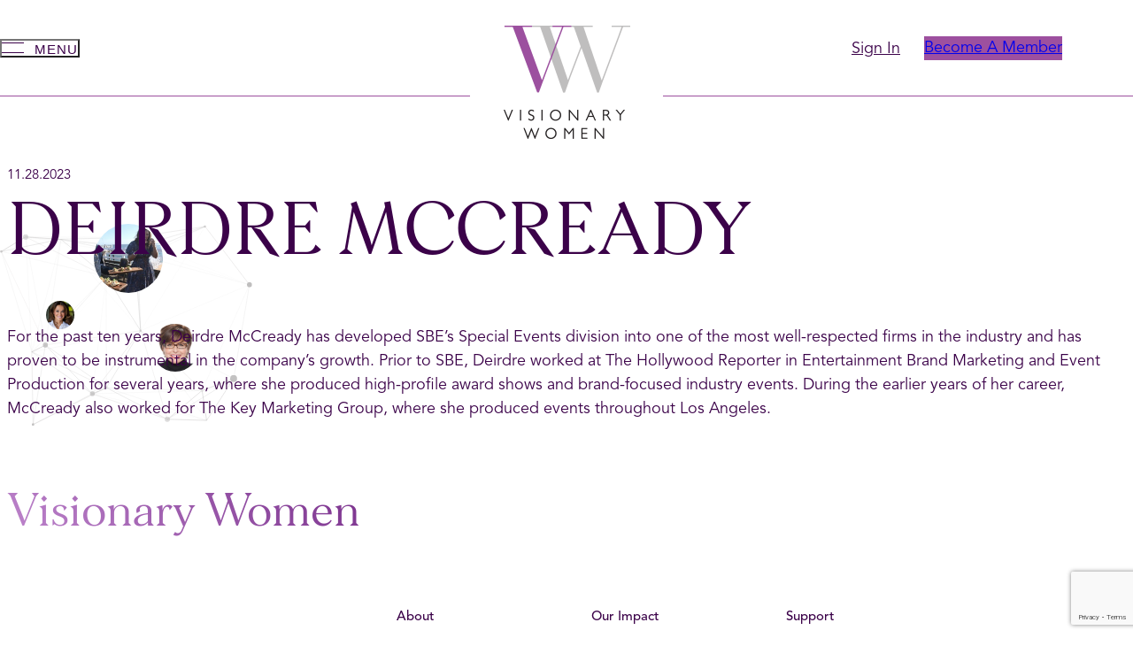

--- FILE ---
content_type: text/html; charset=UTF-8
request_url: https://www.visionarywomen.com/bs_community/deirdre-mccready/
body_size: 16153
content:
<!DOCTYPE html>
<html lang="en-US">
<head>
	<meta charset="UTF-8" />
	<meta name="viewport" content="width=device-width, initial-scale=1" />
<meta name='robots' content='index, follow, max-image-preview:large, max-snippet:-1, max-video-preview:-1' />
	<style>img:is([sizes="auto" i], [sizes^="auto," i]) { contain-intrinsic-size: 3000px 1500px }</style>
	
	<!-- This site is optimized with the Yoast SEO plugin v21.7 - https://yoast.com/wordpress/plugins/seo/ -->
	<link rel="canonical" href="https://www.visionarywomen.com/bs_community/deirdre-mccready/" />
	<meta property="og:locale" content="en_US" />
	<meta property="og:type" content="article" />
	<meta property="og:title" content="Deirdre Mccready - Visionary Women" />
	<meta property="og:description" content="For the past ten years, Deirdre McCready has developed SBE’s Special Events division into one of the most well-respected firms in the industry and has proven to be instrumental in the company’s growth. Prior to SBE, Deirdre worked at The Hollywood Reporter in Entertainment Brand Marketing and Event Production for several years, where she produced…" />
	<meta property="og:url" content="https://www.visionarywomen.com/bs_community/deirdre-mccready/" />
	<meta property="og:site_name" content="Visionary Women" />
	<meta property="article:modified_time" content="2024-01-10T18:30:18+00:00" />
	<meta property="og:image" content="https://www.visionarywomen.com/wp-content/uploads/2024/01/Photo-3-1.jpg" />
	<meta property="og:image:width" content="301" />
	<meta property="og:image:height" content="301" />
	<meta property="og:image:type" content="image/jpeg" />
	<meta name="twitter:card" content="summary_large_image" />
	<meta name="twitter:label1" content="Est. reading time" />
	<meta name="twitter:data1" content="1 minute" />
	<script type="application/ld+json" class="yoast-schema-graph">{"@context":"https://schema.org","@graph":[{"@type":"WebPage","@id":"https://www.visionarywomen.com/bs_community/deirdre-mccready/","url":"https://www.visionarywomen.com/bs_community/deirdre-mccready/","name":"Deirdre Mccready - Visionary Women","isPartOf":{"@id":"https://www.visionarywomen.com/#website"},"datePublished":"2023-11-28T20:31:13+00:00","dateModified":"2024-01-10T18:30:18+00:00","inLanguage":"en-US","potentialAction":[{"@type":"ReadAction","target":["https://www.visionarywomen.com/bs_community/deirdre-mccready/"]}]},{"@type":"WebSite","@id":"https://www.visionarywomen.com/#website","url":"https://www.visionarywomen.com/","name":"Visionary Women","description":"The Power of TogetHER","publisher":{"@id":"https://www.visionarywomen.com/#organization"},"potentialAction":[{"@type":"SearchAction","target":{"@type":"EntryPoint","urlTemplate":"https://www.visionarywomen.com/?s={search_term_string}"},"query-input":"required name=search_term_string"}],"inLanguage":"en-US"},{"@type":"Organization","@id":"https://www.visionarywomen.com/#organization","name":"Visionary Women","url":"https://www.visionarywomen.com/","logo":{"@type":"ImageObject","inLanguage":"en-US","@id":"https://www.visionarywomen.com/#/schema/logo/image/","url":"https://www.visionarywomen.com/wp-content/uploads/2023/11/vw-logo.png","contentUrl":"https://www.visionarywomen.com/wp-content/uploads/2023/11/vw-logo.png","width":286,"height":256,"caption":"Visionary Women"},"image":{"@id":"https://www.visionarywomen.com/#/schema/logo/image/"}}]}</script>
	<!-- / Yoast SEO plugin. -->


<title>Deirdre Mccready - Visionary Women</title>
<link rel='dns-prefetch' href='//www.google.com' />
<link rel="alternate" type="application/rss+xml" title="Visionary Women &raquo; Feed" href="https://www.visionarywomen.com/feed/" />
<link rel="alternate" type="application/rss+xml" title="Visionary Women &raquo; Comments Feed" href="https://www.visionarywomen.com/comments/feed/" />
<script>
window._wpemojiSettings = {"baseUrl":"https:\/\/s.w.org\/images\/core\/emoji\/16.0.1\/72x72\/","ext":".png","svgUrl":"https:\/\/s.w.org\/images\/core\/emoji\/16.0.1\/svg\/","svgExt":".svg","source":{"concatemoji":"https:\/\/www.visionarywomen.com\/wp-includes\/js\/wp-emoji-release.min.js?ver=6.8.3"}};
/*! This file is auto-generated */
!function(s,n){var o,i,e;function c(e){try{var t={supportTests:e,timestamp:(new Date).valueOf()};sessionStorage.setItem(o,JSON.stringify(t))}catch(e){}}function p(e,t,n){e.clearRect(0,0,e.canvas.width,e.canvas.height),e.fillText(t,0,0);var t=new Uint32Array(e.getImageData(0,0,e.canvas.width,e.canvas.height).data),a=(e.clearRect(0,0,e.canvas.width,e.canvas.height),e.fillText(n,0,0),new Uint32Array(e.getImageData(0,0,e.canvas.width,e.canvas.height).data));return t.every(function(e,t){return e===a[t]})}function u(e,t){e.clearRect(0,0,e.canvas.width,e.canvas.height),e.fillText(t,0,0);for(var n=e.getImageData(16,16,1,1),a=0;a<n.data.length;a++)if(0!==n.data[a])return!1;return!0}function f(e,t,n,a){switch(t){case"flag":return n(e,"\ud83c\udff3\ufe0f\u200d\u26a7\ufe0f","\ud83c\udff3\ufe0f\u200b\u26a7\ufe0f")?!1:!n(e,"\ud83c\udde8\ud83c\uddf6","\ud83c\udde8\u200b\ud83c\uddf6")&&!n(e,"\ud83c\udff4\udb40\udc67\udb40\udc62\udb40\udc65\udb40\udc6e\udb40\udc67\udb40\udc7f","\ud83c\udff4\u200b\udb40\udc67\u200b\udb40\udc62\u200b\udb40\udc65\u200b\udb40\udc6e\u200b\udb40\udc67\u200b\udb40\udc7f");case"emoji":return!a(e,"\ud83e\udedf")}return!1}function g(e,t,n,a){var r="undefined"!=typeof WorkerGlobalScope&&self instanceof WorkerGlobalScope?new OffscreenCanvas(300,150):s.createElement("canvas"),o=r.getContext("2d",{willReadFrequently:!0}),i=(o.textBaseline="top",o.font="600 32px Arial",{});return e.forEach(function(e){i[e]=t(o,e,n,a)}),i}function t(e){var t=s.createElement("script");t.src=e,t.defer=!0,s.head.appendChild(t)}"undefined"!=typeof Promise&&(o="wpEmojiSettingsSupports",i=["flag","emoji"],n.supports={everything:!0,everythingExceptFlag:!0},e=new Promise(function(e){s.addEventListener("DOMContentLoaded",e,{once:!0})}),new Promise(function(t){var n=function(){try{var e=JSON.parse(sessionStorage.getItem(o));if("object"==typeof e&&"number"==typeof e.timestamp&&(new Date).valueOf()<e.timestamp+604800&&"object"==typeof e.supportTests)return e.supportTests}catch(e){}return null}();if(!n){if("undefined"!=typeof Worker&&"undefined"!=typeof OffscreenCanvas&&"undefined"!=typeof URL&&URL.createObjectURL&&"undefined"!=typeof Blob)try{var e="postMessage("+g.toString()+"("+[JSON.stringify(i),f.toString(),p.toString(),u.toString()].join(",")+"));",a=new Blob([e],{type:"text/javascript"}),r=new Worker(URL.createObjectURL(a),{name:"wpTestEmojiSupports"});return void(r.onmessage=function(e){c(n=e.data),r.terminate(),t(n)})}catch(e){}c(n=g(i,f,p,u))}t(n)}).then(function(e){for(var t in e)n.supports[t]=e[t],n.supports.everything=n.supports.everything&&n.supports[t],"flag"!==t&&(n.supports.everythingExceptFlag=n.supports.everythingExceptFlag&&n.supports[t]);n.supports.everythingExceptFlag=n.supports.everythingExceptFlag&&!n.supports.flag,n.DOMReady=!1,n.readyCallback=function(){n.DOMReady=!0}}).then(function(){return e}).then(function(){var e;n.supports.everything||(n.readyCallback(),(e=n.source||{}).concatemoji?t(e.concatemoji):e.wpemoji&&e.twemoji&&(t(e.twemoji),t(e.wpemoji)))}))}((window,document),window._wpemojiSettings);
</script>
<link rel='stylesheet' id='formidable-css' href='https://www.visionarywomen.com/wp-content/plugins/formidable/css/formidableforms.css?ver=1171447' media='all' />
<style id='blockshoon-site-announcement-style-inline-css'>
.site-notification-bar.show{height:auto;margin-top:0;padding-bottom:.5rem;padding-top:.7rem;transition:height .5s,opacity .5s ease .1s,margin-top .5s}.scrolled-down .site-notification-bar.show{margin-top:calc(var(--bs-announcement-height)*-1)}.site-notification-bar.show>*{display:flex!important;flex-wrap:nowrap}.site-notification-bar.show.has-text-align-center>*{justify-content:center}.site-notification-bar.show.has-text-align-right>*{justify-content:flex-end}.site-notification-bar button{background-color:transparent;border:0;color:currentColor;display:block;height:2rem;line-height:0;margin-right:.8rem;padding:0;width:2rem}.site-notification-bar a{color:currentColor;text-decoration:none}

</style>
<style id='wp-block-button-inline-css'>
.wp-block-button__link{align-content:center;box-sizing:border-box;cursor:pointer;display:inline-block;height:100%;text-align:center;word-break:break-word}.wp-block-button__link.aligncenter{text-align:center}.wp-block-button__link.alignright{text-align:right}:where(.wp-block-button__link){border-radius:9999px;box-shadow:none;padding:calc(.667em + 2px) calc(1.333em + 2px);text-decoration:none}.wp-block-button[style*=text-decoration] .wp-block-button__link{text-decoration:inherit}.wp-block-buttons>.wp-block-button.has-custom-width{max-width:none}.wp-block-buttons>.wp-block-button.has-custom-width .wp-block-button__link{width:100%}.wp-block-buttons>.wp-block-button.has-custom-font-size .wp-block-button__link{font-size:inherit}.wp-block-buttons>.wp-block-button.wp-block-button__width-25{width:calc(25% - var(--wp--style--block-gap, .5em)*.75)}.wp-block-buttons>.wp-block-button.wp-block-button__width-50{width:calc(50% - var(--wp--style--block-gap, .5em)*.5)}.wp-block-buttons>.wp-block-button.wp-block-button__width-75{width:calc(75% - var(--wp--style--block-gap, .5em)*.25)}.wp-block-buttons>.wp-block-button.wp-block-button__width-100{flex-basis:100%;width:100%}.wp-block-buttons.is-vertical>.wp-block-button.wp-block-button__width-25{width:25%}.wp-block-buttons.is-vertical>.wp-block-button.wp-block-button__width-50{width:50%}.wp-block-buttons.is-vertical>.wp-block-button.wp-block-button__width-75{width:75%}.wp-block-button.is-style-squared,.wp-block-button__link.wp-block-button.is-style-squared{border-radius:0}.wp-block-button.no-border-radius,.wp-block-button__link.no-border-radius{border-radius:0!important}:root :where(.wp-block-button .wp-block-button__link.is-style-outline),:root :where(.wp-block-button.is-style-outline>.wp-block-button__link){border:2px solid;padding:.667em 1.333em}:root :where(.wp-block-button .wp-block-button__link.is-style-outline:not(.has-text-color)),:root :where(.wp-block-button.is-style-outline>.wp-block-button__link:not(.has-text-color)){color:currentColor}:root :where(.wp-block-button .wp-block-button__link.is-style-outline:not(.has-background)),:root :where(.wp-block-button.is-style-outline>.wp-block-button__link:not(.has-background)){background-color:initial;background-image:none}
</style>
<style id='wp-block-buttons-inline-css'>
.wp-block-buttons{box-sizing:border-box}.wp-block-buttons.is-vertical{flex-direction:column}.wp-block-buttons.is-vertical>.wp-block-button:last-child{margin-bottom:0}.wp-block-buttons>.wp-block-button{display:inline-block;margin:0}.wp-block-buttons.is-content-justification-left{justify-content:flex-start}.wp-block-buttons.is-content-justification-left.is-vertical{align-items:flex-start}.wp-block-buttons.is-content-justification-center{justify-content:center}.wp-block-buttons.is-content-justification-center.is-vertical{align-items:center}.wp-block-buttons.is-content-justification-right{justify-content:flex-end}.wp-block-buttons.is-content-justification-right.is-vertical{align-items:flex-end}.wp-block-buttons.is-content-justification-space-between{justify-content:space-between}.wp-block-buttons.aligncenter{text-align:center}.wp-block-buttons:not(.is-content-justification-space-between,.is-content-justification-right,.is-content-justification-left,.is-content-justification-center) .wp-block-button.aligncenter{margin-left:auto;margin-right:auto;width:100%}.wp-block-buttons[style*=text-decoration] .wp-block-button,.wp-block-buttons[style*=text-decoration] .wp-block-button__link{text-decoration:inherit}.wp-block-buttons.has-custom-font-size .wp-block-button__link{font-size:inherit}.wp-block-buttons .wp-block-button__link{width:100%}.wp-block-button.aligncenter{text-align:center}
</style>
<style id='wp-block-navigation-link-inline-css'>
.wp-block-navigation .wp-block-navigation-item__label{overflow-wrap:break-word}.wp-block-navigation .wp-block-navigation-item__description{display:none}.link-ui-tools{border-top:1px solid #f0f0f0;padding:8px}.link-ui-block-inserter{padding-top:8px}.link-ui-block-inserter__back{margin-left:8px;text-transform:uppercase}
</style>
<link rel='stylesheet' id='wp-block-navigation-css' href='https://www.visionarywomen.com/wp-includes/blocks/navigation/style.min.css?ver=6.8.3' media='all' />
<link rel='stylesheet' id='wp-block-image-css' href='https://www.visionarywomen.com/wp-includes/blocks/image/style.min.css?ver=6.8.3' media='all' />
<style id='wp-block-image-theme-inline-css'>
:root :where(.wp-block-image figcaption){color:#555;font-size:13px;text-align:center}.is-dark-theme :root :where(.wp-block-image figcaption){color:#ffffffa6}.wp-block-image{margin:0 0 1em}
</style>
<style id='wp-block-group-inline-css'>
.wp-block-group{box-sizing:border-box}:where(.wp-block-group.wp-block-group-is-layout-constrained){position:relative}
</style>
<style id='wp-block-group-theme-inline-css'>
:where(.wp-block-group.has-background){padding:1.25em 2.375em}
</style>
<style id='blockshoon-native-button-style-inline-css'>
.wp-block-blockshoon-native-button.wp-element-button{height:auto;width:auto}.wp-block-blockshoon-native-button.wp-element-button:not([class*=is-style-]){background-color:var(--wp--preset--color--purple-1)}.wp-block-blockshoon-native-button.wp-element-button.is-style-btn-text{background-color:transparent;border-radius:0;color:var(--wp--preset--color--purple-1);min-width:auto;padding:0}.wp-block-blockshoon-native-button.wp-element-button .bs-btn-label{pointer-events:none}.wp-block-blockshoon-native-button.wp-element-button.is-style-btn-outline{background-color:transparent;border:1px solid;color:var(--wp--preset--color--purple-1);padding:.4rem 2.7rem}.wp-block-blockshoon-native-button.wp-element-button.is-style-btn-outline:focus:not(.has-background),.wp-block-blockshoon-native-button.wp-element-button.is-style-btn-outline:hover:not(.has-background){background-color:var(--wp--preset--color--purple-1)}.wp-block-blockshoon-native-button.wp-element-button.is-style-btn-outline:focus:not(.has-text-color),.wp-block-blockshoon-native-button.wp-element-button.is-style-btn-outline:hover:not(.has-text-color){color:var(--wp--preset--color--background)}.is-style-bs-btn-icon,.wp-element-button.is-style-bs-btn-icon{align-items:center;background-color:transparent;display:flex;justify-content:center;padding:1rem}.is-style-bs-btn-icon img,.is-style-bs-btn-icon svg,.wp-element-button.is-style-bs-btn-icon img,.wp-element-button.is-style-bs-btn-icon svg{display:block}.is-style-screen-reader-label .bs-btn-label{clip:rect(1px,1px,1px,1px);-webkit-clip-path:inset(50%);clip-path:inset(50%);height:1px;margin:-1px;overflow:hidden;padding:0;position:absolute;width:1px}.wp-element-button.is-style-play-video{background-color:transparent;border-radius:0;color:var(--wp--preset--color--purple-1);font-size:var(--wp--preset--font-size--small);letter-spacing:.06em;padding:0 0 0 3.7rem;position:relative;text-transform:uppercase}.wp-element-button.is-style-play-video:after{background-color:var(--wp--preset--color--purple-2);background-image:url([data-uri]);background-position:50%;background-repeat:no-repeat;background-size:.8rem .8rem;border-radius:50%;content:"";height:2.2rem;left:0;margin-top:-1.1rem;position:absolute;top:50%;width:2.2rem}.wp-element-button.is-style-play-video:focus,.wp-element-button.is-style-play-video:hover{background-color:transparent;color:var(--wp--preset--color--purple-1)}

</style>
<style id='wp-block-site-logo-inline-css'>
.wp-block-site-logo{box-sizing:border-box;line-height:0}.wp-block-site-logo a{display:inline-block;line-height:0}.wp-block-site-logo.is-default-size img{height:auto;width:120px}.wp-block-site-logo img{height:auto;max-width:100%}.wp-block-site-logo a,.wp-block-site-logo img{border-radius:inherit}.wp-block-site-logo.aligncenter{margin-left:auto;margin-right:auto;text-align:center}:root :where(.wp-block-site-logo.is-style-rounded){border-radius:9999px}
</style>
<style id='wp-block-template-part-theme-inline-css'>
:root :where(.wp-block-template-part.has-background){margin-bottom:0;margin-top:0;padding:1.25em 2.375em}
</style>
<style id='wp-block-post-date-inline-css'>
.wp-block-post-date{box-sizing:border-box}
</style>
<style id='wp-block-post-terms-inline-css'>
.wp-block-post-terms{box-sizing:border-box}.wp-block-post-terms .wp-block-post-terms__separator{white-space:pre-wrap}
</style>
<style id='wp-block-post-title-inline-css'>
.wp-block-post-title{box-sizing:border-box;word-break:break-word}.wp-block-post-title :where(a){display:inline-block;font-family:inherit;font-size:inherit;font-style:inherit;font-weight:inherit;letter-spacing:inherit;line-height:inherit;text-decoration:inherit}
</style>
<style id='wp-block-paragraph-inline-css'>
.is-small-text{font-size:.875em}.is-regular-text{font-size:1em}.is-large-text{font-size:2.25em}.is-larger-text{font-size:3em}.has-drop-cap:not(:focus):first-letter{float:left;font-size:8.4em;font-style:normal;font-weight:100;line-height:.68;margin:.05em .1em 0 0;text-transform:uppercase}body.rtl .has-drop-cap:not(:focus):first-letter{float:none;margin-left:.1em}p.has-drop-cap.has-background{overflow:hidden}:root :where(p.has-background){padding:1.25em 2.375em}:where(p.has-text-color:not(.has-link-color)) a{color:inherit}p.has-text-align-left[style*="writing-mode:vertical-lr"],p.has-text-align-right[style*="writing-mode:vertical-rl"]{rotate:180deg}
</style>
<style id='wp-block-post-content-inline-css'>
.wp-block-post-content{display:flow-root}
</style>
<style id='wp-block-heading-inline-css'>
h1.has-background,h2.has-background,h3.has-background,h4.has-background,h5.has-background,h6.has-background{padding:1.25em 2.375em}h1.has-text-align-left[style*=writing-mode]:where([style*=vertical-lr]),h1.has-text-align-right[style*=writing-mode]:where([style*=vertical-rl]),h2.has-text-align-left[style*=writing-mode]:where([style*=vertical-lr]),h2.has-text-align-right[style*=writing-mode]:where([style*=vertical-rl]),h3.has-text-align-left[style*=writing-mode]:where([style*=vertical-lr]),h3.has-text-align-right[style*=writing-mode]:where([style*=vertical-rl]),h4.has-text-align-left[style*=writing-mode]:where([style*=vertical-lr]),h4.has-text-align-right[style*=writing-mode]:where([style*=vertical-rl]),h5.has-text-align-left[style*=writing-mode]:where([style*=vertical-lr]),h5.has-text-align-right[style*=writing-mode]:where([style*=vertical-rl]),h6.has-text-align-left[style*=writing-mode]:where([style*=vertical-lr]),h6.has-text-align-right[style*=writing-mode]:where([style*=vertical-rl]){rotate:180deg}
</style>
<style id='wp-block-columns-inline-css'>
.wp-block-columns{align-items:normal!important;box-sizing:border-box;display:flex;flex-wrap:wrap!important}@media (min-width:782px){.wp-block-columns{flex-wrap:nowrap!important}}.wp-block-columns.are-vertically-aligned-top{align-items:flex-start}.wp-block-columns.are-vertically-aligned-center{align-items:center}.wp-block-columns.are-vertically-aligned-bottom{align-items:flex-end}@media (max-width:781px){.wp-block-columns:not(.is-not-stacked-on-mobile)>.wp-block-column{flex-basis:100%!important}}@media (min-width:782px){.wp-block-columns:not(.is-not-stacked-on-mobile)>.wp-block-column{flex-basis:0;flex-grow:1}.wp-block-columns:not(.is-not-stacked-on-mobile)>.wp-block-column[style*=flex-basis]{flex-grow:0}}.wp-block-columns.is-not-stacked-on-mobile{flex-wrap:nowrap!important}.wp-block-columns.is-not-stacked-on-mobile>.wp-block-column{flex-basis:0;flex-grow:1}.wp-block-columns.is-not-stacked-on-mobile>.wp-block-column[style*=flex-basis]{flex-grow:0}:where(.wp-block-columns){margin-bottom:1.75em}:where(.wp-block-columns.has-background){padding:1.25em 2.375em}.wp-block-column{flex-grow:1;min-width:0;overflow-wrap:break-word;word-break:break-word}.wp-block-column.is-vertically-aligned-top{align-self:flex-start}.wp-block-column.is-vertically-aligned-center{align-self:center}.wp-block-column.is-vertically-aligned-bottom{align-self:flex-end}.wp-block-column.is-vertically-aligned-stretch{align-self:stretch}.wp-block-column.is-vertically-aligned-bottom,.wp-block-column.is-vertically-aligned-center,.wp-block-column.is-vertically-aligned-top{width:100%}
</style>
<link rel='stylesheet' id='wp-block-gallery-css' href='https://www.visionarywomen.com/wp-includes/blocks/gallery/style.min.css?ver=6.8.3' media='all' />
<style id='wp-block-gallery-theme-inline-css'>
.blocks-gallery-caption{color:#555;font-size:13px;text-align:center}.is-dark-theme .blocks-gallery-caption{color:#ffffffa6}
</style>
<link rel='stylesheet' id='blockshoon-particles-css' href='https://www.visionarywomen.com/wp-content/themes/blockshoon/blocks/particles/build/style-index.css?ver=627b98cc7c43a40b6e52' media='all' />
<style id='fake-handle-inline-css'>
body, html {font-size: 10px;}
</style>
<style id='wp-block-library-inline-css'>
:root{--wp-admin-theme-color:#007cba;--wp-admin-theme-color--rgb:0,124,186;--wp-admin-theme-color-darker-10:#006ba1;--wp-admin-theme-color-darker-10--rgb:0,107,161;--wp-admin-theme-color-darker-20:#005a87;--wp-admin-theme-color-darker-20--rgb:0,90,135;--wp-admin-border-width-focus:2px;--wp-block-synced-color:#7a00df;--wp-block-synced-color--rgb:122,0,223;--wp-bound-block-color:var(--wp-block-synced-color)}@media (min-resolution:192dpi){:root{--wp-admin-border-width-focus:1.5px}}.wp-element-button{cursor:pointer}:root{--wp--preset--font-size--normal:16px;--wp--preset--font-size--huge:42px}:root .has-very-light-gray-background-color{background-color:#eee}:root .has-very-dark-gray-background-color{background-color:#313131}:root .has-very-light-gray-color{color:#eee}:root .has-very-dark-gray-color{color:#313131}:root .has-vivid-green-cyan-to-vivid-cyan-blue-gradient-background{background:linear-gradient(135deg,#00d084,#0693e3)}:root .has-purple-crush-gradient-background{background:linear-gradient(135deg,#34e2e4,#4721fb 50%,#ab1dfe)}:root .has-hazy-dawn-gradient-background{background:linear-gradient(135deg,#faaca8,#dad0ec)}:root .has-subdued-olive-gradient-background{background:linear-gradient(135deg,#fafae1,#67a671)}:root .has-atomic-cream-gradient-background{background:linear-gradient(135deg,#fdd79a,#004a59)}:root .has-nightshade-gradient-background{background:linear-gradient(135deg,#330968,#31cdcf)}:root .has-midnight-gradient-background{background:linear-gradient(135deg,#020381,#2874fc)}.has-regular-font-size{font-size:1em}.has-larger-font-size{font-size:2.625em}.has-normal-font-size{font-size:var(--wp--preset--font-size--normal)}.has-huge-font-size{font-size:var(--wp--preset--font-size--huge)}.has-text-align-center{text-align:center}.has-text-align-left{text-align:left}.has-text-align-right{text-align:right}#end-resizable-editor-section{display:none}.aligncenter{clear:both}.items-justified-left{justify-content:flex-start}.items-justified-center{justify-content:center}.items-justified-right{justify-content:flex-end}.items-justified-space-between{justify-content:space-between}.screen-reader-text{border:0;clip-path:inset(50%);height:1px;margin:-1px;overflow:hidden;padding:0;position:absolute;width:1px;word-wrap:normal!important}.screen-reader-text:focus{background-color:#ddd;clip-path:none;color:#444;display:block;font-size:1em;height:auto;left:5px;line-height:normal;padding:15px 23px 14px;text-decoration:none;top:5px;width:auto;z-index:100000}html :where(.has-border-color){border-style:solid}html :where([style*=border-top-color]){border-top-style:solid}html :where([style*=border-right-color]){border-right-style:solid}html :where([style*=border-bottom-color]){border-bottom-style:solid}html :where([style*=border-left-color]){border-left-style:solid}html :where([style*=border-width]){border-style:solid}html :where([style*=border-top-width]){border-top-style:solid}html :where([style*=border-right-width]){border-right-style:solid}html :where([style*=border-bottom-width]){border-bottom-style:solid}html :where([style*=border-left-width]){border-left-style:solid}html :where(img[class*=wp-image-]){height:auto;max-width:100%}:where(figure){margin:0 0 1em}html :where(.is-position-sticky){--wp-admin--admin-bar--position-offset:var(--wp-admin--admin-bar--height,0px)}@media screen and (max-width:600px){html :where(.is-position-sticky){--wp-admin--admin-bar--position-offset:0px}}
</style>
<style id='global-styles-inline-css'>
:root{--wp--preset--aspect-ratio--square: 1;--wp--preset--aspect-ratio--4-3: 4/3;--wp--preset--aspect-ratio--3-4: 3/4;--wp--preset--aspect-ratio--3-2: 3/2;--wp--preset--aspect-ratio--2-3: 2/3;--wp--preset--aspect-ratio--16-9: 16/9;--wp--preset--aspect-ratio--9-16: 9/16;--wp--preset--color--black: var(--wp--preset--color--foreground);--wp--preset--color--cyan-bluish-gray: #abb8c3;--wp--preset--color--white: #ffffff;--wp--preset--color--pale-pink: #f78da7;--wp--preset--color--vivid-red: #cf2e2e;--wp--preset--color--luminous-vivid-orange: #ff6900;--wp--preset--color--luminous-vivid-amber: #fcb900;--wp--preset--color--light-green-cyan: #7bdcb5;--wp--preset--color--vivid-green-cyan: #00d084;--wp--preset--color--pale-cyan-blue: #8ed1fc;--wp--preset--color--vivid-cyan-blue: #0693e3;--wp--preset--color--vivid-purple: #9b51e0;--wp--preset--color--background: #ffffff;--wp--preset--color--foreground: #0F0F0F;--wp--preset--color--purple-1: #3B0249;--wp--preset--color--purple-2: #9D509F;--wp--preset--color--grey-1: #643F64;--wp--preset--color--purple-3: #FDF2FF;--wp--preset--color--yellow: #DBBC70;--wp--preset--color--yellow-2: #F4EBD4;--wp--preset--color--yellow-3: #FBF8F1;--wp--preset--color--grey-2: #BFBEBE;--wp--preset--color--grey-3: #F6F6F6;--wp--preset--color--transparent: transparent;--wp--preset--gradient--vivid-cyan-blue-to-vivid-purple: linear-gradient(135deg,rgba(6,147,227,1) 0%,rgb(155,81,224) 100%);--wp--preset--gradient--light-green-cyan-to-vivid-green-cyan: linear-gradient(135deg,rgb(122,220,180) 0%,rgb(0,208,130) 100%);--wp--preset--gradient--luminous-vivid-amber-to-luminous-vivid-orange: linear-gradient(135deg,rgba(252,185,0,1) 0%,rgba(255,105,0,1) 100%);--wp--preset--gradient--luminous-vivid-orange-to-vivid-red: linear-gradient(135deg,rgba(255,105,0,1) 0%,rgb(207,46,46) 100%);--wp--preset--gradient--very-light-gray-to-cyan-bluish-gray: linear-gradient(135deg,rgb(238,238,238) 0%,rgb(169,184,195) 100%);--wp--preset--gradient--cool-to-warm-spectrum: linear-gradient(135deg,rgb(74,234,220) 0%,rgb(151,120,209) 20%,rgb(207,42,186) 40%,rgb(238,44,130) 60%,rgb(251,105,98) 80%,rgb(254,248,76) 100%);--wp--preset--gradient--blush-light-purple: linear-gradient(135deg,rgb(255,206,236) 0%,rgb(152,150,240) 100%);--wp--preset--gradient--blush-bordeaux: linear-gradient(135deg,rgb(254,205,165) 0%,rgb(254,45,45) 50%,rgb(107,0,62) 100%);--wp--preset--gradient--luminous-dusk: linear-gradient(135deg,rgb(255,203,112) 0%,rgb(199,81,192) 50%,rgb(65,88,208) 100%);--wp--preset--gradient--pale-ocean: linear-gradient(135deg,rgb(255,245,203) 0%,rgb(182,227,212) 50%,rgb(51,167,181) 100%);--wp--preset--gradient--electric-grass: linear-gradient(135deg,rgb(202,248,128) 0%,rgb(113,206,126) 100%);--wp--preset--gradient--midnight: linear-gradient(135deg,rgb(2,3,129) 0%,rgb(40,116,252) 100%);--wp--preset--gradient--transparent-to-black: linear-gradient(180deg, rgba(17, 17, 18, 0) 47.92%, #111112 86.71%);--wp--preset--gradient--purple-to-purple: linear-gradient(90deg, #111112 26.6%, rgba(17, 17, 18, 0) 98.78%);--wp--preset--gradient--dark-purple-to-light: linear-gradient(131.5deg, #3B0249 28.16%, #9C509F 123.74%);--wp--preset--font-size--small: 1.5rem;--wp--preset--font-size--medium: 1.8rem;--wp--preset--font-size--large: 2.1rem;--wp--preset--font-size--x-large: 3rem;--wp--preset--font-size--x-small: 1.4rem;--wp--preset--font-size--h-6: 2.8rem;--wp--preset--font-size--h-5: var(--wp--preset--font-size--x-large);--wp--preset--font-size--h-4: 4.2rem;--wp--preset--font-size--h-3: 6rem;--wp--preset--font-size--h-2: 8rem;--wp--preset--font-size--h-1: 10rem;--wp--preset--font-family--sans-serif: "Avenir", Helvetica, Arial, sans-serif;--wp--preset--font-family--serif: "Morion", Georgia, serif;--wp--preset--spacing--20: 2rem;--wp--preset--spacing--30: 3rem;--wp--preset--spacing--40: 4rem;--wp--preset--spacing--50: 5rem;--wp--preset--spacing--60: 6rem;--wp--preset--spacing--70: 7rem;--wp--preset--spacing--80: 8rem;--wp--preset--spacing--10: 1rem;--wp--preset--spacing--90: 9rem;--wp--preset--spacing--100: 10rem;--wp--preset--shadow--natural: 6px 6px 9px rgba(0, 0, 0, 0.2);--wp--preset--shadow--deep: 12px 12px 50px rgba(0, 0, 0, 0.4);--wp--preset--shadow--sharp: 6px 6px 0px rgba(0, 0, 0, 0.2);--wp--preset--shadow--outlined: 6px 6px 0px -3px rgba(255, 255, 255, 1), 6px 6px rgba(0, 0, 0, 1);--wp--preset--shadow--crisp: 6px 6px 0px rgba(0, 0, 0, 1);--wp--custom--color-rgb-black: 17, 17, 18;--wp--custom--color-rgb-purple: 157, 80, 159;}:root { --wp--style--global--content-size: 1098px;--wp--style--global--wide-size: 1200px; }:where(body) { margin: 0; }.wp-site-blocks > .alignleft { float: left; margin-right: 2em; }.wp-site-blocks > .alignright { float: right; margin-left: 2em; }.wp-site-blocks > .aligncenter { justify-content: center; margin-left: auto; margin-right: auto; }:where(.wp-site-blocks) > * { margin-block-start: ; margin-block-end: 0; }:where(.wp-site-blocks) > :first-child { margin-block-start: 0; }:where(.wp-site-blocks) > :last-child { margin-block-end: 0; }:root { --wp--style--block-gap: ; }.is-layout-flow > .alignleft{float: left;margin-inline-start: 0;margin-inline-end: 2em;}.is-layout-flow > .alignright{float: right;margin-inline-start: 2em;margin-inline-end: 0;}.is-layout-flow > .aligncenter{margin-left: auto !important;margin-right: auto !important;}.is-layout-constrained > .alignleft{float: left;margin-inline-start: 0;margin-inline-end: 2em;}.is-layout-constrained > .alignright{float: right;margin-inline-start: 2em;margin-inline-end: 0;}.is-layout-constrained > .aligncenter{margin-left: auto !important;margin-right: auto !important;}.is-layout-constrained > :where(:not(.alignleft):not(.alignright):not(.alignfull)){max-width: var(--wp--style--global--content-size);margin-left: auto !important;margin-right: auto !important;}.is-layout-constrained > .alignwide{max-width: var(--wp--style--global--wide-size);}body .is-layout-flex{display: flex;}.is-layout-flex{flex-wrap: wrap;align-items: center;}.is-layout-flex > :is(*, div){margin: 0;}body .is-layout-grid{display: grid;}.is-layout-grid > :is(*, div){margin: 0;}body{background-color: var(--wp--preset--color--background);color: var(--wp--preset--color--purple-1);font-family: var(--wp--preset--font-family--sans-serif);font-size: var(--wp--preset--font-size--medium);line-height: 1.5;padding-top: 0px;padding-right: 0px;padding-bottom: 0px;padding-left: 0px;}a:where(:not(.wp-element-button)){color: var(--wp--preset--color--purple-2);text-decoration: underline;}h1, h2, h3, h4, h5, h6{font-family: var(--wp--preset--font-family--serif);font-weight: 400;line-height: 1.3;margin-top: 0;}h1{font-size: var(--wp--preset--font-size--h-1);line-height: 1.2;}h2{font-size: var(--wp--preset--font-size--h-2);}h3{font-size: var(--wp--preset--font-size--h-3);}h4{font-size: var(--wp--preset--font-size--x-large);}h5{font-size: var(--wp--preset--font-size--h-5);}h6{font-size: var(--wp--preset--font-size--h-6);}:root :where(.wp-element-button, .wp-block-button__link){background-color: #32373c;border-width: 0;color: #fff;font-family: inherit;font-size: inherit;line-height: inherit;padding: calc(0.667em + 2px) calc(1.333em + 2px);text-decoration: none;}.has-black-color{color: var(--wp--preset--color--black) !important;}.has-cyan-bluish-gray-color{color: var(--wp--preset--color--cyan-bluish-gray) !important;}.has-white-color{color: var(--wp--preset--color--white) !important;}.has-pale-pink-color{color: var(--wp--preset--color--pale-pink) !important;}.has-vivid-red-color{color: var(--wp--preset--color--vivid-red) !important;}.has-luminous-vivid-orange-color{color: var(--wp--preset--color--luminous-vivid-orange) !important;}.has-luminous-vivid-amber-color{color: var(--wp--preset--color--luminous-vivid-amber) !important;}.has-light-green-cyan-color{color: var(--wp--preset--color--light-green-cyan) !important;}.has-vivid-green-cyan-color{color: var(--wp--preset--color--vivid-green-cyan) !important;}.has-pale-cyan-blue-color{color: var(--wp--preset--color--pale-cyan-blue) !important;}.has-vivid-cyan-blue-color{color: var(--wp--preset--color--vivid-cyan-blue) !important;}.has-vivid-purple-color{color: var(--wp--preset--color--vivid-purple) !important;}.has-background-color{color: var(--wp--preset--color--background) !important;}.has-foreground-color{color: var(--wp--preset--color--foreground) !important;}.has-purple-1-color{color: var(--wp--preset--color--purple-1) !important;}.has-purple-2-color{color: var(--wp--preset--color--purple-2) !important;}.has-grey-1-color{color: var(--wp--preset--color--grey-1) !important;}.has-purple-3-color{color: var(--wp--preset--color--purple-3) !important;}.has-yellow-color{color: var(--wp--preset--color--yellow) !important;}.has-yellow-2-color{color: var(--wp--preset--color--yellow-2) !important;}.has-yellow-3-color{color: var(--wp--preset--color--yellow-3) !important;}.has-grey-2-color{color: var(--wp--preset--color--grey-2) !important;}.has-grey-3-color{color: var(--wp--preset--color--grey-3) !important;}.has-transparent-color{color: var(--wp--preset--color--transparent) !important;}.has-black-background-color{background-color: var(--wp--preset--color--black) !important;}.has-cyan-bluish-gray-background-color{background-color: var(--wp--preset--color--cyan-bluish-gray) !important;}.has-white-background-color{background-color: var(--wp--preset--color--white) !important;}.has-pale-pink-background-color{background-color: var(--wp--preset--color--pale-pink) !important;}.has-vivid-red-background-color{background-color: var(--wp--preset--color--vivid-red) !important;}.has-luminous-vivid-orange-background-color{background-color: var(--wp--preset--color--luminous-vivid-orange) !important;}.has-luminous-vivid-amber-background-color{background-color: var(--wp--preset--color--luminous-vivid-amber) !important;}.has-light-green-cyan-background-color{background-color: var(--wp--preset--color--light-green-cyan) !important;}.has-vivid-green-cyan-background-color{background-color: var(--wp--preset--color--vivid-green-cyan) !important;}.has-pale-cyan-blue-background-color{background-color: var(--wp--preset--color--pale-cyan-blue) !important;}.has-vivid-cyan-blue-background-color{background-color: var(--wp--preset--color--vivid-cyan-blue) !important;}.has-vivid-purple-background-color{background-color: var(--wp--preset--color--vivid-purple) !important;}.has-background-background-color{background-color: var(--wp--preset--color--background) !important;}.has-foreground-background-color{background-color: var(--wp--preset--color--foreground) !important;}.has-purple-1-background-color{background-color: var(--wp--preset--color--purple-1) !important;}.has-purple-2-background-color{background-color: var(--wp--preset--color--purple-2) !important;}.has-grey-1-background-color{background-color: var(--wp--preset--color--grey-1) !important;}.has-purple-3-background-color{background-color: var(--wp--preset--color--purple-3) !important;}.has-yellow-background-color{background-color: var(--wp--preset--color--yellow) !important;}.has-yellow-2-background-color{background-color: var(--wp--preset--color--yellow-2) !important;}.has-yellow-3-background-color{background-color: var(--wp--preset--color--yellow-3) !important;}.has-grey-2-background-color{background-color: var(--wp--preset--color--grey-2) !important;}.has-grey-3-background-color{background-color: var(--wp--preset--color--grey-3) !important;}.has-transparent-background-color{background-color: var(--wp--preset--color--transparent) !important;}.has-black-border-color{border-color: var(--wp--preset--color--black) !important;}.has-cyan-bluish-gray-border-color{border-color: var(--wp--preset--color--cyan-bluish-gray) !important;}.has-white-border-color{border-color: var(--wp--preset--color--white) !important;}.has-pale-pink-border-color{border-color: var(--wp--preset--color--pale-pink) !important;}.has-vivid-red-border-color{border-color: var(--wp--preset--color--vivid-red) !important;}.has-luminous-vivid-orange-border-color{border-color: var(--wp--preset--color--luminous-vivid-orange) !important;}.has-luminous-vivid-amber-border-color{border-color: var(--wp--preset--color--luminous-vivid-amber) !important;}.has-light-green-cyan-border-color{border-color: var(--wp--preset--color--light-green-cyan) !important;}.has-vivid-green-cyan-border-color{border-color: var(--wp--preset--color--vivid-green-cyan) !important;}.has-pale-cyan-blue-border-color{border-color: var(--wp--preset--color--pale-cyan-blue) !important;}.has-vivid-cyan-blue-border-color{border-color: var(--wp--preset--color--vivid-cyan-blue) !important;}.has-vivid-purple-border-color{border-color: var(--wp--preset--color--vivid-purple) !important;}.has-background-border-color{border-color: var(--wp--preset--color--background) !important;}.has-foreground-border-color{border-color: var(--wp--preset--color--foreground) !important;}.has-purple-1-border-color{border-color: var(--wp--preset--color--purple-1) !important;}.has-purple-2-border-color{border-color: var(--wp--preset--color--purple-2) !important;}.has-grey-1-border-color{border-color: var(--wp--preset--color--grey-1) !important;}.has-purple-3-border-color{border-color: var(--wp--preset--color--purple-3) !important;}.has-yellow-border-color{border-color: var(--wp--preset--color--yellow) !important;}.has-yellow-2-border-color{border-color: var(--wp--preset--color--yellow-2) !important;}.has-yellow-3-border-color{border-color: var(--wp--preset--color--yellow-3) !important;}.has-grey-2-border-color{border-color: var(--wp--preset--color--grey-2) !important;}.has-grey-3-border-color{border-color: var(--wp--preset--color--grey-3) !important;}.has-transparent-border-color{border-color: var(--wp--preset--color--transparent) !important;}.has-vivid-cyan-blue-to-vivid-purple-gradient-background{background: var(--wp--preset--gradient--vivid-cyan-blue-to-vivid-purple) !important;}.has-light-green-cyan-to-vivid-green-cyan-gradient-background{background: var(--wp--preset--gradient--light-green-cyan-to-vivid-green-cyan) !important;}.has-luminous-vivid-amber-to-luminous-vivid-orange-gradient-background{background: var(--wp--preset--gradient--luminous-vivid-amber-to-luminous-vivid-orange) !important;}.has-luminous-vivid-orange-to-vivid-red-gradient-background{background: var(--wp--preset--gradient--luminous-vivid-orange-to-vivid-red) !important;}.has-very-light-gray-to-cyan-bluish-gray-gradient-background{background: var(--wp--preset--gradient--very-light-gray-to-cyan-bluish-gray) !important;}.has-cool-to-warm-spectrum-gradient-background{background: var(--wp--preset--gradient--cool-to-warm-spectrum) !important;}.has-blush-light-purple-gradient-background{background: var(--wp--preset--gradient--blush-light-purple) !important;}.has-blush-bordeaux-gradient-background{background: var(--wp--preset--gradient--blush-bordeaux) !important;}.has-luminous-dusk-gradient-background{background: var(--wp--preset--gradient--luminous-dusk) !important;}.has-pale-ocean-gradient-background{background: var(--wp--preset--gradient--pale-ocean) !important;}.has-electric-grass-gradient-background{background: var(--wp--preset--gradient--electric-grass) !important;}.has-midnight-gradient-background{background: var(--wp--preset--gradient--midnight) !important;}.has-transparent-to-black-gradient-background{background: var(--wp--preset--gradient--transparent-to-black) !important;}.has-purple-to-purple-gradient-background{background: var(--wp--preset--gradient--purple-to-purple) !important;}.has-dark-purple-to-light-gradient-background{background: var(--wp--preset--gradient--dark-purple-to-light) !important;}.has-small-font-size{font-size: var(--wp--preset--font-size--small) !important;}.has-medium-font-size{font-size: var(--wp--preset--font-size--medium) !important;}.has-large-font-size{font-size: var(--wp--preset--font-size--large) !important;}.has-x-large-font-size{font-size: var(--wp--preset--font-size--x-large) !important;}.has-x-small-font-size{font-size: var(--wp--preset--font-size--x-small) !important;}.has-h-6-font-size{font-size: var(--wp--preset--font-size--h-6) !important;}.has-h-5-font-size{font-size: var(--wp--preset--font-size--h-5) !important;}.has-h-4-font-size{font-size: var(--wp--preset--font-size--h-4) !important;}.has-h-3-font-size{font-size: var(--wp--preset--font-size--h-3) !important;}.has-h-2-font-size{font-size: var(--wp--preset--font-size--h-2) !important;}.has-h-1-font-size{font-size: var(--wp--preset--font-size--h-1) !important;}.has-sans-serif-font-family{font-family: var(--wp--preset--font-family--sans-serif) !important;}.has-serif-font-family{font-family: var(--wp--preset--font-family--serif) !important;}.wp-block-blockshoon-events-list.swiper-query .wp-block-post:first-child .wp-block-post-title {
 
    max-width: 398px;
    font-size: 30px!important;
}

.float  {
  float: right;
}
:root :where(.wp-block-button .wp-block-button__link){background-color: var(--wp--preset--color--purple-1);border-radius: 99px;border-width: 0;color: var(--wp--preset--color--background);font-size: var(--wp--preset--font-size--small);padding-top: .5rem;padding-right: 2.7rem;padding-bottom: .2rem;padding-left: 2.7rem;}
:root :where(.wp-block-navigation){color: var(--wp--preset--color--grey-1);font-size: var(--wp--preset--font-size--small);text-decoration: none;}
:root :where(.wp-block-navigation .wp-element-button,.wp-block-navigation  .wp-block-button__link){text-decoration: none;}
</style>
<style id='block-style-variation-styles-inline-css'>
:root :where(.wp-block-button.is-style-outline--1 .wp-block-button__link){background: transparent none;border-color: currentColor;border-width: 2px;border-style: solid;color: currentColor;padding-top: 0.667em;padding-right: 1.33em;padding-bottom: 0.667em;padding-left: 1.33em;}
</style>
<style id='wp-emoji-styles-inline-css'>

	img.wp-smiley, img.emoji {
		display: inline !important;
		border: none !important;
		box-shadow: none !important;
		height: 1em !important;
		width: 1em !important;
		margin: 0 0.07em !important;
		vertical-align: -0.1em !important;
		background: none !important;
		padding: 0 !important;
	}
</style>
<link rel='stylesheet' id='blockshoon-site-styles-css' href='https://www.visionarywomen.com/wp-content/themes/blockshoon/blocks/extend/build/style-index.css?ver=57138318302befd5153f' media='all' />
<style id='core-block-supports-inline-css'>
.wp-container-core-navigation-is-layout-6fe931d8{flex-wrap:nowrap;flex-direction:column;align-items:flex-start;}.wp-container-core-group-is-layout-cb46ffcb{flex-wrap:nowrap;justify-content:space-between;}.wp-container-core-navigation-is-layout-fe9cc265{flex-direction:column;align-items:flex-start;}.wp-container-core-columns-is-layout-28f84493{flex-wrap:nowrap;}.wp-block-gallery.wp-block-gallery-2{--wp--style--unstable-gallery-gap:var( --wp--style--gallery-gap-default, var( --gallery-block--gutter-size, var( --wp--style--block-gap, 0.5em ) ) );gap:var( --wp--style--gallery-gap-default, var( --gallery-block--gutter-size, var( --wp--style--block-gap, 0.5em ) ) );}.wp-container-core-group-is-layout-ac7b6909{flex-wrap:nowrap;justify-content:space-between;align-items:flex-end;}
</style>
<style id='wp-block-template-skip-link-inline-css'>

		.skip-link.screen-reader-text {
			border: 0;
			clip-path: inset(50%);
			height: 1px;
			margin: -1px;
			overflow: hidden;
			padding: 0;
			position: absolute !important;
			width: 1px;
			word-wrap: normal !important;
		}

		.skip-link.screen-reader-text:focus {
			background-color: #eee;
			clip-path: none;
			color: #444;
			display: block;
			font-size: 1em;
			height: auto;
			left: 5px;
			line-height: normal;
			padding: 15px 23px 14px;
			text-decoration: none;
			top: 5px;
			width: auto;
			z-index: 100000;
		}
</style>
<script src="https://www.visionarywomen.com/wp-includes/js/jquery/jquery.min.js?ver=3.7.1" id="jquery-core-js"></script>
<script src="https://www.visionarywomen.com/wp-includes/js/jquery/jquery-migrate.min.js?ver=3.4.1" id="jquery-migrate-js"></script>
<script src="https://www.visionarywomen.com/wp-content/themes/blockshoon/blocks/particles/build/particles.min.js?ver=fbb7a83feb32a2d30ded" id="blockshoon-particles-view-script-js" defer data-wp-strategy="defer"></script>
<link rel="https://api.w.org/" href="https://www.visionarywomen.com/wp-json/" /><link rel="alternate" title="JSON" type="application/json" href="https://www.visionarywomen.com/wp-json/wp/v2/bs_community/475" /><link rel="EditURI" type="application/rsd+xml" title="RSD" href="https://www.visionarywomen.com/xmlrpc.php?rsd" />
<link rel='shortlink' href='https://www.visionarywomen.com/?p=475' />
<link rel="alternate" title="oEmbed (JSON)" type="application/json+oembed" href="https://www.visionarywomen.com/wp-json/oembed/1.0/embed?url=https%3A%2F%2Fwww.visionarywomen.com%2Fbs_community%2Fdeirdre-mccready%2F" />
<link rel="alternate" title="oEmbed (XML)" type="text/xml+oembed" href="https://www.visionarywomen.com/wp-json/oembed/1.0/embed?url=https%3A%2F%2Fwww.visionarywomen.com%2Fbs_community%2Fdeirdre-mccready%2F&#038;format=xml" />
<script type="text/javascript">document.documentElement.className += " js";</script>
<script type="importmap" id="wp-importmap">
{"imports":{"@wordpress\/interactivity":"https:\/\/www.visionarywomen.com\/wp-includes\/js\/dist\/script-modules\/interactivity\/index.min.js?ver=55aebb6e0a16726baffb"}}
</script>
<script type="module" src="https://www.visionarywomen.com/wp-includes/js/dist/script-modules/block-library/navigation/view.min.js?ver=61572d447d60c0aa5240" id="@wordpress/block-library/navigation/view-js-module"></script>
<link rel="modulepreload" href="https://www.visionarywomen.com/wp-includes/js/dist/script-modules/interactivity/index.min.js?ver=55aebb6e0a16726baffb" id="@wordpress/interactivity-js-modulepreload"><style class='wp-fonts-local'>
@font-face{font-family:Avenir;font-style:normal;font-weight:400;font-display:swap;src:url('https://www.visionarywomen.com/wp-content/themes/blockshoon/assets/fonts/avenir/AvenirPro45Book.woff2') format('woff2');}
@font-face{font-family:Avenir;font-style:normal;font-weight:500;font-display:swap;src:url('https://www.visionarywomen.com/wp-content/themes/blockshoon/assets/fonts/avenir/AvenirPro65Medium.woff2') format('woff2');}
@font-face{font-family:Morion;font-style:normal;font-weight:400;font-display:swap;src:url('https://www.visionarywomen.com/wp-content/themes/blockshoon/assets/fonts/morion/MorionRegular.woff2') format('woff2');}
@font-face{font-family:Morion;font-style:italic;font-weight:400;font-display:swap;src:url('https://www.visionarywomen.com/wp-content/themes/blockshoon/assets/fonts/morion/MorionRegularItalic.woff2') format('woff2');}
</style>
<link rel="icon" href="https://www.visionarywomen.com/wp-content/uploads/2023/11/cropped-vw-favicon-32x32.png" sizes="32x32" />
<link rel="icon" href="https://www.visionarywomen.com/wp-content/uploads/2023/11/cropped-vw-favicon-192x192.png" sizes="192x192" />
<link rel="apple-touch-icon" href="https://www.visionarywomen.com/wp-content/uploads/2023/11/cropped-vw-favicon-180x180.png" />
<meta name="msapplication-TileImage" content="https://www.visionarywomen.com/wp-content/uploads/2023/11/cropped-vw-favicon-270x270.png" />
</head>

<body class="wp-singular bs_community-template-default single single-bs_community postid-475 wp-custom-logo wp-embed-responsive wp-theme-blockshoon without-announcement">

<div class="wp-site-blocks"><header class="site-header wp-block-template-part">



<div class="wp-block-group alignfull site-navigation has-background-background-color has-background is-layout-constrained wp-block-group-is-layout-constrained">
	
	<div class="wp-block-group alignwide is-content-justification-space-between is-nowrap is-layout-flex wp-container-core-group-is-layout-cb46ffcb wp-block-group-is-layout-flex">
		
		<div id="site-responsive-nav" class="wp-block-group is-layout-flow wp-block-group-is-layout-flow">
			<nav class="is-vertical no-wrap site-responsive-nav wp-block-navigation is-nowrap is-layout-flex wp-container-core-navigation-is-layout-6fe931d8 wp-block-navigation-is-layout-flex" aria-label="Primary Site">
<div class="wp-block-buttons is-layout-flex wp-block-buttons-is-layout-flex">
<div class="wp-block-button"><a class="wp-block-button__link has-background-color has-purple-2-background-color has-text-color has-background has-link-color wp-element-button" href="/membership/">Membership</a></div>



<div class="wp-block-button"><a class="wp-block-button__link has-purple-1-color has-background-background-color has-text-color has-background has-link-color wp-element-button" href="https://app.joinit.com/o/visionarywomen/members" target="_blank" rel="noreferrer noopener">Sign In</a></div>
</div>
<ul class="wp-block-navigation__container  is-vertical no-wrap site-responsive-nav wp-block-navigation"><li data-wp-context="{ &quot;submenuOpenedBy&quot;: { &quot;click&quot;: false, &quot;hover&quot;: false, &quot;focus&quot;: false }, &quot;type&quot;: &quot;submenu&quot;, &quot;modal&quot;: null }" data-wp-interactive="core/navigation" data-wp-on--focusout="actions.handleMenuFocusout" data-wp-on--keydown="actions.handleMenuKeydown" data-wp-watch="callbacks.initMenu" tabindex="-1" class="wp-block-navigation-item has-child open-on-click wp-block-navigation-submenu"><button data-wp-bind--aria-expanded="state.isMenuOpen" data-wp-on-async--click="actions.toggleMenuOnClick" aria-label="About submenu" class="wp-block-navigation-item__content wp-block-navigation-submenu__toggle" ><span class="wp-block-navigation-item__label">About</span></button><span class="wp-block-navigation__submenu-icon"><svg xmlns="http://www.w3.org/2000/svg" width="12" height="12" viewBox="0 0 12 12" fill="none" aria-hidden="true" focusable="false"><path d="M1.50002 4L6.00002 8L10.5 4" stroke-width="1.5"></path></svg></span><ul data-wp-on-async--focus="actions.openMenuOnFocus" class="wp-block-navigation__submenu-container wp-block-navigation-submenu"><li class=" wp-block-navigation-item wp-block-navigation-link"><a class="wp-block-navigation-item__content"  href="https://visionarywomen.com/who-we-are/"><span class="wp-block-navigation-item__label">Who We Are</span></a></li><li class=" wp-block-navigation-item wp-block-navigation-link"><a class="wp-block-navigation-item__content"  href="https://visionarywomen.com/our-team/"><span class="wp-block-navigation-item__label">Our Team</span></a></li><li class=" wp-block-navigation-item wp-block-navigation-link"><a class="wp-block-navigation-item__content"  href="https://visionarywomen.com/our-members/"><span class="wp-block-navigation-item__label">Our Members</span></a></li><li class=" wp-block-navigation-item wp-block-navigation-link"><a class="wp-block-navigation-item__content"  href="https://visionarywomen.com/genv/"><span class="wp-block-navigation-item__label">GenV</span></a></li><li class=" wp-block-navigation-item wp-block-navigation-link"><a class="wp-block-navigation-item__content"  href="https://visionarywomen.com/press/"><span class="wp-block-navigation-item__label">Press</span></a></li><li class=" wp-block-navigation-item wp-block-navigation-link"><a class="wp-block-navigation-item__content"  href="https://visionarywomen.com/video-archive/"><span class="wp-block-navigation-item__label">Video Archive</span></a></li></ul></li><li data-wp-context="{ &quot;submenuOpenedBy&quot;: { &quot;click&quot;: false, &quot;hover&quot;: false, &quot;focus&quot;: false }, &quot;type&quot;: &quot;submenu&quot;, &quot;modal&quot;: null }" data-wp-interactive="core/navigation" data-wp-on--focusout="actions.handleMenuFocusout" data-wp-on--keydown="actions.handleMenuKeydown" data-wp-watch="callbacks.initMenu" tabindex="-1" class="wp-block-navigation-item has-child open-on-click wp-block-navigation-submenu"><button data-wp-bind--aria-expanded="state.isMenuOpen" data-wp-on-async--click="actions.toggleMenuOnClick" aria-label="Our Impact submenu" class="wp-block-navigation-item__content wp-block-navigation-submenu__toggle" ><span class="wp-block-navigation-item__label">Our Impact</span></button><span class="wp-block-navigation__submenu-icon"><svg xmlns="http://www.w3.org/2000/svg" width="12" height="12" viewBox="0 0 12 12" fill="none" aria-hidden="true" focusable="false"><path d="M1.50002 4L6.00002 8L10.5 4" stroke-width="1.5"></path></svg></span><ul data-wp-on-async--focus="actions.openMenuOnFocus" class="wp-block-navigation__submenu-container wp-block-navigation-submenu"><li class=" wp-block-navigation-item wp-block-navigation-link"><a class="wp-block-navigation-item__content"  href="https://visionarywomen.com/impact/"><span class="wp-block-navigation-item__label">Impact</span></a></li><li class=" wp-block-navigation-item wp-block-navigation-link"><a class="wp-block-navigation-item__content"  href="https://visionarywomen.com/grants/apply/"><span class="wp-block-navigation-item__label">Apply for a Grant</span></a></li><li class=" wp-block-navigation-item wp-block-navigation-link"><a class="wp-block-navigation-item__content"  href="https://visionarywomen.com/the-visionary-prize/"><span class="wp-block-navigation-item__label">The Visionary Prize</span></a></li><li class=" wp-block-navigation-item wp-block-navigation-link"><a class="wp-block-navigation-item__content"  href="https://visionarywomen.com/the-summit/"><span class="wp-block-navigation-item__label">The Summit</span></a></li></ul></li><li data-wp-context="{ &quot;submenuOpenedBy&quot;: { &quot;click&quot;: false, &quot;hover&quot;: false, &quot;focus&quot;: false }, &quot;type&quot;: &quot;submenu&quot;, &quot;modal&quot;: null }" data-wp-interactive="core/navigation" data-wp-on--focusout="actions.handleMenuFocusout" data-wp-on--keydown="actions.handleMenuKeydown" data-wp-watch="callbacks.initMenu" tabindex="-1" class="wp-block-navigation-item has-child open-on-click wp-block-navigation-submenu"><button data-wp-bind--aria-expanded="state.isMenuOpen" data-wp-on-async--click="actions.toggleMenuOnClick" aria-label="Membership submenu" class="wp-block-navigation-item__content wp-block-navigation-submenu__toggle" ><span class="wp-block-navigation-item__label">Membership</span></button><span class="wp-block-navigation__submenu-icon"><svg xmlns="http://www.w3.org/2000/svg" width="12" height="12" viewBox="0 0 12 12" fill="none" aria-hidden="true" focusable="false"><path d="M1.50002 4L6.00002 8L10.5 4" stroke-width="1.5"></path></svg></span><ul data-wp-on-async--focus="actions.openMenuOnFocus" class="wp-block-navigation__submenu-container wp-block-navigation-submenu"><li class=" wp-block-navigation-item wp-block-navigation-link"><a class="wp-block-navigation-item__content"  href="https://visionarywomen.com/membership/"><span class="wp-block-navigation-item__label">Explore Membership</span></a></li><li class=" wp-block-navigation-item wp-block-navigation-link"><a class="wp-block-navigation-item__content"  href="https://visionarywomen.com/membership/join/"><span class="wp-block-navigation-item__label">Join</span></a></li></ul></li><li class=" wp-block-navigation-item wp-block-navigation-link"><a class="wp-block-navigation-item__content"  href="https://visionarywomen.com/donate/"><span class="wp-block-navigation-item__label">Donate</span></a></li><li class=" wp-block-navigation-item wp-block-navigation-link"><a class="wp-block-navigation-item__content"  href="https://visionarywomen.com/events/"><span class="wp-block-navigation-item__label">Events</span></a></li><li class=" wp-block-navigation-item wp-block-navigation-link"><a class="wp-block-navigation-item__content"  href="https://visionarywomen.com/become-a-sponsor/"><span class="wp-block-navigation-item__label">Become a Sponsor</span></a></li><li class=" wp-block-navigation-item wp-block-navigation-link"><a class="wp-block-navigation-item__content"  href="https://visionarywomen.com/contact/"><span class="wp-block-navigation-item__label">Contact</span></a></li></ul></nav>

			
			<figure class="wp-block-image size-full is-style-circle site-nav-image"><img decoding="async" src="/wp-content/uploads/2024/01/nav-image-v2.png" alt="" width="900" class="wp-image-787"/></figure>
			
		</div>
		

		
		<button type="button" class="wp-block-blockshoon-native-button wp-block-button__link has-custom-font-size wp-element-button is-style-bs-btn-icon has-small-font-size" aria-controls="site-responsive-nav" data-toggle="disclosure" aria-expanded="false" style="text-transform:uppercase">
			
			<svg width="25" height="12" viewBox="0 0 25 12" fill="none" xmlns="http://www.w3.org/2000/svg"><line y1="0.5" x2="25" y2="0.5" stroke="currentColor"/><line y1="11.5" x2="25" y2="11.5" stroke="currentColor"/></svg>
			
			<span class="bs-btn-label">Menu</span>
		</button>
		

		<div class="wp-block-site-logo"><a href="https://www.visionarywomen.com/" class="custom-logo-link" rel="home"><img width="143" height="128" src="https://www.visionarywomen.com/wp-content/uploads/2023/11/vw-logo.png" class="custom-logo" alt="Visionary Women" decoding="async" /></a></div>

		
		<div class="wp-block-buttons is-layout-flex wp-block-buttons-is-layout-flex">
			
			<div class="wp-block-button is-style-outline is-style-outline--1"><a class="wp-block-button__link wp-element-button" href="https://app.joinit.com/o/visionarywomen/members" target="_blank">Sign In</a></div>
			

			
			<div class="wp-block-button is-style-bg-secondary"><a class="wp-block-button__link wp-element-button" href="/membership/join/">Become A Member</a></div>
			
		</div>
		
	</div>
	
</div>
</header>


<main class="wp-block-group alignfull single-post-content is-layout-constrained wp-block-group-is-layout-constrained">

	
	<div class="wp-block-group single-post_meta is-layout-flex wp-block-group-is-layout-flex">
		<div class="wp-block-post-date has-small-font-size"><time datetime="2023-11-28T12:31:13-08:00">11.28.2023</time></div>
		
	</div>
	

	<h1 style="text-transform:uppercase;" class="wp-block-post-title has-h-2-font-size">Deirdre Mccready</h1>

	<div class="entry-content alignfull wp-block-post-content is-layout-constrained wp-block-post-content-is-layout-constrained">
<p>For the past ten years, Deirdre McCready has developed SBE’s Special Events division into one of the most well-respected firms in the industry and has proven to be instrumental in the company’s growth. Prior to SBE, Deirdre worked at The Hollywood Reporter in Entertainment Brand Marketing and Event Production for several years, where she produced high-profile award shows and brand-focused industry events. During the earlier years of her career, McCready also worked for The Key Marketing Group, where she produced events throughout Los Angeles.<a href="https://www.visionarywomen.com/leadership/"></a></p>
</div>


</main>


<footer class="site-footer wp-block-template-part">
<div class="wp-block-group site-footer_nav is-layout-constrained wp-block-group-is-layout-constrained">
<h2 class="wp-block-heading alignwide is-style-text-gradient">Visionary Women</h2>



<div class="wp-block-group alignwide nav-footer is-content-justification-left is-layout-flow wp-block-group-is-layout-flow">
<div class="wp-block-columns wp-block-columns-nav is-layout-flex wp-container-core-columns-is-layout-28f84493 wp-block-columns-is-layout-flex">
<div class="wp-block-column is-layout-flow wp-block-column-is-layout-flow">
<h3 class="wp-block-heading has-sans-serif-font-family has-small-font-size" style="font-style:normal;font-weight:500">About</h3>


<nav class="is-vertical wp-block-navigation is-layout-flex wp-container-core-navigation-is-layout-fe9cc265 wp-block-navigation-is-layout-flex" aria-label="Who We Are"><ul class="wp-block-navigation__container  is-vertical wp-block-navigation"><li class=" wp-block-navigation-item wp-block-navigation-link"><a class="wp-block-navigation-item__content"  href="https://visionarywomen.com/who-we-are/"><span class="wp-block-navigation-item__label">Who We Are</span></a></li><li class=" wp-block-navigation-item wp-block-navigation-link"><a class="wp-block-navigation-item__content"  href="https://visionarywomen.com/our-team/"><span class="wp-block-navigation-item__label">Our Team</span></a></li><li class=" wp-block-navigation-item wp-block-navigation-link"><a class="wp-block-navigation-item__content"  href="https://visionarywomen.com/our-members/"><span class="wp-block-navigation-item__label">Our Members</span></a></li><li class=" wp-block-navigation-item wp-block-navigation-link"><a class="wp-block-navigation-item__content"  href="https://visionarywomen.com/genv/"><span class="wp-block-navigation-item__label">GenV</span></a></li><li class=" wp-block-navigation-item wp-block-navigation-link"><a class="wp-block-navigation-item__content"  href="https://visionarywomen.com/press/"><span class="wp-block-navigation-item__label">Press</span></a></li><li class=" wp-block-navigation-item wp-block-navigation-link"><a class="wp-block-navigation-item__content"  href="https://visionarywomen.com/video-archive/"><span class="wp-block-navigation-item__label">Video Archive</span></a></li><li class=" wp-block-navigation-item wp-block-navigation-link"><a class="wp-block-navigation-item__content"  href="https://visionarywomen.com/contact/"><span class="wp-block-navigation-item__label">Contact</span></a></li></ul></nav></div>



<div class="wp-block-column is-layout-flow wp-block-column-is-layout-flow">
<h3 class="wp-block-heading has-sans-serif-font-family has-small-font-size" style="font-style:normal;font-weight:500">Our Impact</h3>


<nav class="is-vertical wp-block-navigation is-layout-flex wp-container-core-navigation-is-layout-fe9cc265 wp-block-navigation-is-layout-flex" aria-label="Our Impact"><ul class="wp-block-navigation__container  is-vertical wp-block-navigation"><li class=" wp-block-navigation-item wp-block-navigation-link"><a class="wp-block-navigation-item__content"  href="https://visionarywomen.com/impact/"><span class="wp-block-navigation-item__label">Impact</span></a></li><li class=" wp-block-navigation-item wp-block-navigation-link"><a class="wp-block-navigation-item__content"  href="https://www.visionarywomen.com/impact/apply/"><span class="wp-block-navigation-item__label">Apply for a Grant</span></a></li><li class=" wp-block-navigation-item wp-block-navigation-link"><a class="wp-block-navigation-item__content"  href="https://visionarywomen.com/the-visionary-prize/"><span class="wp-block-navigation-item__label">The Visionary Prize</span></a></li><li class=" wp-block-navigation-item wp-block-navigation-link"><a class="wp-block-navigation-item__content"  href="https://visionarywomen.com/the-summit/"><span class="wp-block-navigation-item__label">The Summit</span></a></li></ul></nav></div>



<div class="wp-block-column is-layout-flow wp-block-column-is-layout-flow">
<h3 class="wp-block-heading has-sans-serif-font-family has-small-font-size" style="font-style:normal;font-weight:500">Support</h3>


<nav class="is-vertical wp-block-navigation is-layout-flex wp-container-core-navigation-is-layout-fe9cc265 wp-block-navigation-is-layout-flex" aria-label="Support"><ul class="wp-block-navigation__container  is-vertical wp-block-navigation"><li class=" wp-block-navigation-item wp-block-navigation-link"><a class="wp-block-navigation-item__content"  href="https://visionarywomen.com/membership/"><span class="wp-block-navigation-item__label">Explore Membership</span></a></li><li class=" wp-block-navigation-item wp-block-navigation-link"><a class="wp-block-navigation-item__content"  href="https://visionarywomen.com/membership/join/"><span class="wp-block-navigation-item__label">Join</span></a></li><li class=" wp-block-navigation-item wp-block-navigation-link"><a class="wp-block-navigation-item__content"  href="https://visionarywomen.com/donate/"><span class="wp-block-navigation-item__label">Donate</span></a></li><li class=" wp-block-navigation-item wp-block-navigation-link"><a class="wp-block-navigation-item__content"  href="https://visionarywomen.com/events/"><span class="wp-block-navigation-item__label">Events</span></a></li><li class=" wp-block-navigation-item wp-block-navigation-link"><a class="wp-block-navigation-item__content"  href="https://visionarywomen.com/become-a-sponsor/"><span class="wp-block-navigation-item__label">Become a sponsor</span></a></li></ul></nav></div>
</div>



    <div class="p-6c4cb334-dc74-4f3f-a802-2d24feb6399f has-align-left has-align-center has-height wp-block-blockshoon-particles" aria-hidden="true" style="width: 300px;height: 250px;">
        <div id="p-6c4cb334-dc74-4f3f-a802-2d24feb6399f" style="width: 100%; height: 100%;"></div>
        

<figure class="wp-block-gallery has-nested-images columns-1 animate-random animate-in wp-block-gallery-2 is-layout-flex wp-block-gallery-is-layout-flex">
<figure class="wp-block-image size-large"><img fetchpriority="high" decoding="async" width="300" height="300" data-id="135" src="/wp-content/uploads/2023/11/member-benefits.jpg" alt="" class="wp-image-135" /></figure>



<figure class="wp-block-image size-large"><img decoding="async" width="400" height="400" data-id="258" src="/wp-content/uploads/2023/11/board-angella-nazarian.jpg" alt="" class="wp-image-258" /></figure>



<figure class="wp-block-image size-large"><img decoding="async" width="500" height="500" data-id="594" src="/wp-content/uploads/2023/11/board-suzi-weiss-fischmann.jpg" alt="" class="wp-image-594" srcset="https://www.visionarywomen.com/wp-content/uploads/2023/11/board-suzi-weiss-fischmann.jpg 500w, https://www.visionarywomen.com/wp-content/uploads/2023/11/board-suzi-weiss-fischmann-400x400.jpg 400w" sizes="(max-width: 500px) 100vw, 500px" /></figure>
</figure>

    </div>

    <script>
        document.addEventListener('DOMContentLoaded', event => {
            particlesJS('p-6c4cb334-dc74-4f3f-a802-2d24feb6399f', {
            "particles": {
                "number": {
                    "value": 75,
                    "density": {
                        "enable": true,
                        "value_area": 300                    }
                },
                "color": {
                    "value": ["#BFBEBE"]                },
                "shape": {
                    "type": "circle",
                    "stroke": {
                        "width": 0,
                        "color": "#000000"
                    },
                    "polygon": {
                        "nb_sides": 5
                    },
                    "image": {
                        "src": "img/github.svg",
                        "width": 100,
                        "height": 100
                    }
                },
                "opacity": {
                    "value": 1,
                    "random": true,
                    "anim": {
                        "enable": false,
                        "speed": 1,
                        "opacity_min": 0.5,
                        "sync": false
                    }
                },
                "size": {
                    "value": 4,
                    "random": true,
                    "anim": {
                        "enable": false,
                        "speed": 40,
                        "size_min": 1,
                        "sync": false
                    }
                },
                "line_linked": {
                    "enable": true,
                    "distance": 150,
                    "color": "#BFBEBE",
                    "opacity": 0.6,
                    "width": 1
                },
                "move": {
                    "enable": true,
                    "speed": 1,
                    "direction": "none",
                    "random": false,
                    "straight": false,
                    "out_mode": "out",
                    "bounce": false,
                    "attract": {
                        "enable": false,
                        "rotateX": 600,
                        "rotateY": 1200
                    }
                }
            },
            "interactivity": {
                "detect_on": "canvas",
                "events": {
                "onhover": {
                    "enable": false,
                    "mode": "repulse"
                },
                "onclick": {
                    "enable": false,
                    "mode": "push"
                },
                "resize": true
                },
                "modes": {
                "grab": {
                    "distance": 400,
                    "line_linked": {
                    "opacity": 1
                    }
                },
                "bubble": {
                    "distance": 400,
                    "size": 40,
                    "duration": 2,
                    "opacity": 8,
                    "speed": 3
                },
                "repulse": {
                    "distance": 200,
                    "duration": 0.4
                },
                "push": {
                    "particles_nb": 4
                },
                "remove": {
                    "particles_nb": 2
                }
                }
            },
            "retina_detect": true
            }
        );
    });
    </script>
</div>



<div class="wp-block-group alignwide site-copyright is-content-justification-space-between is-nowrap is-layout-flex wp-container-core-group-is-layout-ac7b6909 wp-block-group-is-layout-flex"><div class="frm_forms  with_frm_style frm_style_footer-form-style" id="frm_form_2_container" data-token="8120c57fd6ef2b647889a3cd52a00a5f" data-token="8120c57fd6ef2b647889a3cd52a00a5f">
<form enctype="multipart/form-data" method="post" class="frm-show-form  frm_pro_form " id="form_newslettersubscription"  data-token="8120c57fd6ef2b647889a3cd52a00a5f" data-token="8120c57fd6ef2b647889a3cd52a00a5f">
<div class="frm_form_fields ">
<fieldset>
<legend class="frm_screen_reader">Newsletter Subscription</legend>

<div class="frm_fields_container">
<input type="hidden" name="frm_action" value="create" />
<input type="hidden" name="form_id" value="2" />
<input type="hidden" name="frm_hide_fields_2" id="frm_hide_fields_2" value="" />
<input type="hidden" name="form_key" value="newslettersubscription" />
<input type="hidden" name="item_meta[0]" value="" />
<input type="hidden" id="frm_submit_entry_2" name="frm_submit_entry_2" value="81e62bf083" /><input type="hidden" name="_wp_http_referer" value="/bs_community/deirdre-mccready/" /><div id="frm_field_6_container" class="frm_form_field form-field  frm_required_field frm_inside_container">
    <label for="field_9kayj" id="field_9kayj_label" class="frm_primary_label">Your email
        <span class="frm_required" aria-hidden="true"></span>
    </label>
    <input type="email" id="field_9kayj" name="item_meta[6]" value=""  data-reqmsg="This field cannot be blank." aria-required="true" data-invmsg="Email is invalid" aria-invalid="false"  />
    
    
</div>
<div id="frm_field_18_container" class="frm_form_field form-field  frm_none_container">
    <label for="g-recaptcha-response" id="field_1sffz_label" class="frm_primary_label">reCAPTCHA
        <span class="frm_required" aria-hidden="true"></span>
    </label>
    <div id="field_1sffz" class="frm-g-recaptcha" data-sitekey="6Ley4FMpAAAAAAf5n1oISmx-4IKefV3-YZs7l6Je" data-size="invisible" data-theme="light"></div>
    
    
</div>
	<input type="hidden" name="item_key" value="" />
				<div class="frm__6555426d72947">
				<label for="frm_email_2" >
					If you are human, leave this field blank.				</label>
				<input  id="frm_email_2" type="text" class="frm_verify" name="frm__6555426d72947" value="" autocomplete="false"  />
			</div>
		<input name="frm_state" type="hidden" value="HrIEWels0m7rmToDLT9/u2GQAzhxk0hYmHmgBcKX0jg=" /><div class="frm_description"><p>Sign up for our newsletter</p>
</div><div class="frm_submit">

<button class="frm_button_submit frm_final_submit" type="submit"   formnovalidate="formnovalidate">Submit</button>


</div></div>
</fieldset>
</div>
</form>
</div>



<figure class="wp-block-image size-full is-resized"><img loading="lazy" decoding="async" width="150" height="150" src="https://www.visionarywomen.com/wp-content/uploads/2026/01/Candid-Platinum-Transparency-Seal-150.jpg" alt="" class="wp-image-2934" style="width:109px;height:auto"/></figure>


<nav class="wp-block-navigation is-layout-flex wp-block-navigation-is-layout-flex" aria-label="Social Media"><ul class="wp-block-navigation__container  wp-block-navigation"><li class=" wp-block-navigation-item wp-block-navigation-link"><a class="wp-block-navigation-item__content"  href="http://instagram.com/visionarywomen"><span class="wp-block-navigation-item__label">Instagram</span></a></li><li class=" wp-block-navigation-item wp-block-navigation-link"><a class="wp-block-navigation-item__content"  href="https://www.facebook.com/pages/Visionary-Women/1437876199800790"><span class="wp-block-navigation-item__label">Facebook</span></a></li><li class=" wp-block-navigation-item wp-block-navigation-link"><a class="wp-block-navigation-item__content"  href="https://www.youtube.com/channel/UCbK_uZ9EyH4J21pwM7vyHAQ"><span class="wp-block-navigation-item__label">Youtube</span></a></li></ul></nav></div>
</div>
</footer>
</div>
<script type="speculationrules">
{"prefetch":[{"source":"document","where":{"and":[{"href_matches":"\/*"},{"not":{"href_matches":["\/wp-*.php","\/wp-admin\/*","\/wp-content\/uploads\/*","\/wp-content\/*","\/wp-content\/plugins\/*","\/wp-content\/themes\/blockshoon\/*","\/*\\?(.+)"]}},{"not":{"selector_matches":"a[rel~=\"nofollow\"]"}},{"not":{"selector_matches":".no-prefetch, .no-prefetch a"}}]},"eagerness":"conservative"}]}
</script>
<script id="formidable-js-extra">
var frm_js = {"ajax_url":"https:\/\/www.visionarywomen.com\/wp-admin\/admin-ajax.php","images_url":"https:\/\/www.visionarywomen.com\/wp-content\/plugins\/formidable\/images","loading":"Loading\u2026","remove":"Remove","offset":"4","nonce":"6429342894","id":"ID","no_results":"No results match","file_spam":"That file looks like Spam.","calc_error":"There is an error in the calculation in the field with key","empty_fields":"Please complete the preceding required fields before uploading a file.","focus_first_error":"1","include_alert_role":"1"};
var frm_password_checks = {"eight-char":{"label":"Eight characters minimum","regex":"\/^.{8,}$\/","message":"Passwords require at least 8 characters"},"lowercase":{"label":"One lowercase letter","regex":"#[a-z]+#","message":"Passwords must include at least one lowercase letter"},"uppercase":{"label":"One uppercase letter","regex":"#[A-Z]+#","message":"Passwords must include at least one uppercase letter"},"number":{"label":"One number","regex":"#[0-9]+#","message":"Passwords must include at least one number"},"special-char":{"label":"One special character","regex":"\/(?=.*[^a-zA-Z0-9])\/","message":"password is invalid"}};
</script>
<script src="https://www.visionarywomen.com/wp-content/plugins/formidable-pro/js/frm.min.js?ver=6.7.1" id="formidable-js"></script>
<script id="formidable-js-after">
window.frm_js.repeaterRowDeleteConfirmation = "Are you sure you want to delete this row?";
</script>
<script defer="defer" async="async" src="https://www.google.com/recaptcha/api.js?onload=frmRecaptcha&amp;render=explicit&amp;ver=3" id="captcha-api-js"></script>
<script id="wp-block-template-skip-link-js-after">
	( function() {
		var skipLinkTarget = document.querySelector( 'main' ),
			sibling,
			skipLinkTargetID,
			skipLink;

		// Early exit if a skip-link target can't be located.
		if ( ! skipLinkTarget ) {
			return;
		}

		/*
		 * Get the site wrapper.
		 * The skip-link will be injected in the beginning of it.
		 */
		sibling = document.querySelector( '.wp-site-blocks' );

		// Early exit if the root element was not found.
		if ( ! sibling ) {
			return;
		}

		// Get the skip-link target's ID, and generate one if it doesn't exist.
		skipLinkTargetID = skipLinkTarget.id;
		if ( ! skipLinkTargetID ) {
			skipLinkTargetID = 'wp--skip-link--target';
			skipLinkTarget.id = skipLinkTargetID;
		}

		// Create the skip link.
		skipLink = document.createElement( 'a' );
		skipLink.classList.add( 'skip-link', 'screen-reader-text' );
		skipLink.id = 'wp-skip-link';
		skipLink.href = '#' + skipLinkTargetID;
		skipLink.innerText = 'Skip to content';

		// Inject the skip link.
		sibling.parentElement.insertBefore( skipLink, sibling );
	}() );
	
</script>
<script src="https://www.visionarywomen.com/wp-content/themes/blockshoon/blocks/extend/build/view.js?ver=3a7c28b11afbcc7e6f1d" id="blockshoon-view-scripts-js"></script>
<script src="https://www.visionarywomen.com/wp-content/themes/blockshoon/blocks/extend/build/animate.js?ver=021d696294abae70be2c" id="blockshoon-animate-script-js"></script>
<script>
/*<![CDATA[*/
/*]]>*/
</script>
<script>(function(){function c(){var b=a.contentDocument||a.contentWindow.document;if(b){var d=b.createElement('script');d.innerHTML="window.__CF$cv$params={r:'9c06a37fdf82b1a9',t:'MTc2ODgyODkyMy4wMDAwMDA='};var a=document.createElement('script');a.nonce='';a.src='/cdn-cgi/challenge-platform/scripts/jsd/main.js';document.getElementsByTagName('head')[0].appendChild(a);";b.getElementsByTagName('head')[0].appendChild(d)}}if(document.body){var a=document.createElement('iframe');a.height=1;a.width=1;a.style.position='absolute';a.style.top=0;a.style.left=0;a.style.border='none';a.style.visibility='hidden';document.body.appendChild(a);if('loading'!==document.readyState)c();else if(window.addEventListener)document.addEventListener('DOMContentLoaded',c);else{var e=document.onreadystatechange||function(){};document.onreadystatechange=function(b){e(b);'loading'!==document.readyState&&(document.onreadystatechange=e,c())}}}})();</script></body>
</html>


--- FILE ---
content_type: text/html; charset=utf-8
request_url: https://www.google.com/recaptcha/api2/anchor?ar=1&k=6Ley4FMpAAAAAAf5n1oISmx-4IKefV3-YZs7l6Je&co=aHR0cHM6Ly93d3cudmlzaW9uYXJ5d29tZW4uY29tOjQ0Mw..&hl=en&v=PoyoqOPhxBO7pBk68S4YbpHZ&theme=light&size=invisible&anchor-ms=20000&execute-ms=30000&cb=k6fdbc11274t
body_size: 48480
content:
<!DOCTYPE HTML><html dir="ltr" lang="en"><head><meta http-equiv="Content-Type" content="text/html; charset=UTF-8">
<meta http-equiv="X-UA-Compatible" content="IE=edge">
<title>reCAPTCHA</title>
<style type="text/css">
/* cyrillic-ext */
@font-face {
  font-family: 'Roboto';
  font-style: normal;
  font-weight: 400;
  font-stretch: 100%;
  src: url(//fonts.gstatic.com/s/roboto/v48/KFO7CnqEu92Fr1ME7kSn66aGLdTylUAMa3GUBHMdazTgWw.woff2) format('woff2');
  unicode-range: U+0460-052F, U+1C80-1C8A, U+20B4, U+2DE0-2DFF, U+A640-A69F, U+FE2E-FE2F;
}
/* cyrillic */
@font-face {
  font-family: 'Roboto';
  font-style: normal;
  font-weight: 400;
  font-stretch: 100%;
  src: url(//fonts.gstatic.com/s/roboto/v48/KFO7CnqEu92Fr1ME7kSn66aGLdTylUAMa3iUBHMdazTgWw.woff2) format('woff2');
  unicode-range: U+0301, U+0400-045F, U+0490-0491, U+04B0-04B1, U+2116;
}
/* greek-ext */
@font-face {
  font-family: 'Roboto';
  font-style: normal;
  font-weight: 400;
  font-stretch: 100%;
  src: url(//fonts.gstatic.com/s/roboto/v48/KFO7CnqEu92Fr1ME7kSn66aGLdTylUAMa3CUBHMdazTgWw.woff2) format('woff2');
  unicode-range: U+1F00-1FFF;
}
/* greek */
@font-face {
  font-family: 'Roboto';
  font-style: normal;
  font-weight: 400;
  font-stretch: 100%;
  src: url(//fonts.gstatic.com/s/roboto/v48/KFO7CnqEu92Fr1ME7kSn66aGLdTylUAMa3-UBHMdazTgWw.woff2) format('woff2');
  unicode-range: U+0370-0377, U+037A-037F, U+0384-038A, U+038C, U+038E-03A1, U+03A3-03FF;
}
/* math */
@font-face {
  font-family: 'Roboto';
  font-style: normal;
  font-weight: 400;
  font-stretch: 100%;
  src: url(//fonts.gstatic.com/s/roboto/v48/KFO7CnqEu92Fr1ME7kSn66aGLdTylUAMawCUBHMdazTgWw.woff2) format('woff2');
  unicode-range: U+0302-0303, U+0305, U+0307-0308, U+0310, U+0312, U+0315, U+031A, U+0326-0327, U+032C, U+032F-0330, U+0332-0333, U+0338, U+033A, U+0346, U+034D, U+0391-03A1, U+03A3-03A9, U+03B1-03C9, U+03D1, U+03D5-03D6, U+03F0-03F1, U+03F4-03F5, U+2016-2017, U+2034-2038, U+203C, U+2040, U+2043, U+2047, U+2050, U+2057, U+205F, U+2070-2071, U+2074-208E, U+2090-209C, U+20D0-20DC, U+20E1, U+20E5-20EF, U+2100-2112, U+2114-2115, U+2117-2121, U+2123-214F, U+2190, U+2192, U+2194-21AE, U+21B0-21E5, U+21F1-21F2, U+21F4-2211, U+2213-2214, U+2216-22FF, U+2308-230B, U+2310, U+2319, U+231C-2321, U+2336-237A, U+237C, U+2395, U+239B-23B7, U+23D0, U+23DC-23E1, U+2474-2475, U+25AF, U+25B3, U+25B7, U+25BD, U+25C1, U+25CA, U+25CC, U+25FB, U+266D-266F, U+27C0-27FF, U+2900-2AFF, U+2B0E-2B11, U+2B30-2B4C, U+2BFE, U+3030, U+FF5B, U+FF5D, U+1D400-1D7FF, U+1EE00-1EEFF;
}
/* symbols */
@font-face {
  font-family: 'Roboto';
  font-style: normal;
  font-weight: 400;
  font-stretch: 100%;
  src: url(//fonts.gstatic.com/s/roboto/v48/KFO7CnqEu92Fr1ME7kSn66aGLdTylUAMaxKUBHMdazTgWw.woff2) format('woff2');
  unicode-range: U+0001-000C, U+000E-001F, U+007F-009F, U+20DD-20E0, U+20E2-20E4, U+2150-218F, U+2190, U+2192, U+2194-2199, U+21AF, U+21E6-21F0, U+21F3, U+2218-2219, U+2299, U+22C4-22C6, U+2300-243F, U+2440-244A, U+2460-24FF, U+25A0-27BF, U+2800-28FF, U+2921-2922, U+2981, U+29BF, U+29EB, U+2B00-2BFF, U+4DC0-4DFF, U+FFF9-FFFB, U+10140-1018E, U+10190-1019C, U+101A0, U+101D0-101FD, U+102E0-102FB, U+10E60-10E7E, U+1D2C0-1D2D3, U+1D2E0-1D37F, U+1F000-1F0FF, U+1F100-1F1AD, U+1F1E6-1F1FF, U+1F30D-1F30F, U+1F315, U+1F31C, U+1F31E, U+1F320-1F32C, U+1F336, U+1F378, U+1F37D, U+1F382, U+1F393-1F39F, U+1F3A7-1F3A8, U+1F3AC-1F3AF, U+1F3C2, U+1F3C4-1F3C6, U+1F3CA-1F3CE, U+1F3D4-1F3E0, U+1F3ED, U+1F3F1-1F3F3, U+1F3F5-1F3F7, U+1F408, U+1F415, U+1F41F, U+1F426, U+1F43F, U+1F441-1F442, U+1F444, U+1F446-1F449, U+1F44C-1F44E, U+1F453, U+1F46A, U+1F47D, U+1F4A3, U+1F4B0, U+1F4B3, U+1F4B9, U+1F4BB, U+1F4BF, U+1F4C8-1F4CB, U+1F4D6, U+1F4DA, U+1F4DF, U+1F4E3-1F4E6, U+1F4EA-1F4ED, U+1F4F7, U+1F4F9-1F4FB, U+1F4FD-1F4FE, U+1F503, U+1F507-1F50B, U+1F50D, U+1F512-1F513, U+1F53E-1F54A, U+1F54F-1F5FA, U+1F610, U+1F650-1F67F, U+1F687, U+1F68D, U+1F691, U+1F694, U+1F698, U+1F6AD, U+1F6B2, U+1F6B9-1F6BA, U+1F6BC, U+1F6C6-1F6CF, U+1F6D3-1F6D7, U+1F6E0-1F6EA, U+1F6F0-1F6F3, U+1F6F7-1F6FC, U+1F700-1F7FF, U+1F800-1F80B, U+1F810-1F847, U+1F850-1F859, U+1F860-1F887, U+1F890-1F8AD, U+1F8B0-1F8BB, U+1F8C0-1F8C1, U+1F900-1F90B, U+1F93B, U+1F946, U+1F984, U+1F996, U+1F9E9, U+1FA00-1FA6F, U+1FA70-1FA7C, U+1FA80-1FA89, U+1FA8F-1FAC6, U+1FACE-1FADC, U+1FADF-1FAE9, U+1FAF0-1FAF8, U+1FB00-1FBFF;
}
/* vietnamese */
@font-face {
  font-family: 'Roboto';
  font-style: normal;
  font-weight: 400;
  font-stretch: 100%;
  src: url(//fonts.gstatic.com/s/roboto/v48/KFO7CnqEu92Fr1ME7kSn66aGLdTylUAMa3OUBHMdazTgWw.woff2) format('woff2');
  unicode-range: U+0102-0103, U+0110-0111, U+0128-0129, U+0168-0169, U+01A0-01A1, U+01AF-01B0, U+0300-0301, U+0303-0304, U+0308-0309, U+0323, U+0329, U+1EA0-1EF9, U+20AB;
}
/* latin-ext */
@font-face {
  font-family: 'Roboto';
  font-style: normal;
  font-weight: 400;
  font-stretch: 100%;
  src: url(//fonts.gstatic.com/s/roboto/v48/KFO7CnqEu92Fr1ME7kSn66aGLdTylUAMa3KUBHMdazTgWw.woff2) format('woff2');
  unicode-range: U+0100-02BA, U+02BD-02C5, U+02C7-02CC, U+02CE-02D7, U+02DD-02FF, U+0304, U+0308, U+0329, U+1D00-1DBF, U+1E00-1E9F, U+1EF2-1EFF, U+2020, U+20A0-20AB, U+20AD-20C0, U+2113, U+2C60-2C7F, U+A720-A7FF;
}
/* latin */
@font-face {
  font-family: 'Roboto';
  font-style: normal;
  font-weight: 400;
  font-stretch: 100%;
  src: url(//fonts.gstatic.com/s/roboto/v48/KFO7CnqEu92Fr1ME7kSn66aGLdTylUAMa3yUBHMdazQ.woff2) format('woff2');
  unicode-range: U+0000-00FF, U+0131, U+0152-0153, U+02BB-02BC, U+02C6, U+02DA, U+02DC, U+0304, U+0308, U+0329, U+2000-206F, U+20AC, U+2122, U+2191, U+2193, U+2212, U+2215, U+FEFF, U+FFFD;
}
/* cyrillic-ext */
@font-face {
  font-family: 'Roboto';
  font-style: normal;
  font-weight: 500;
  font-stretch: 100%;
  src: url(//fonts.gstatic.com/s/roboto/v48/KFO7CnqEu92Fr1ME7kSn66aGLdTylUAMa3GUBHMdazTgWw.woff2) format('woff2');
  unicode-range: U+0460-052F, U+1C80-1C8A, U+20B4, U+2DE0-2DFF, U+A640-A69F, U+FE2E-FE2F;
}
/* cyrillic */
@font-face {
  font-family: 'Roboto';
  font-style: normal;
  font-weight: 500;
  font-stretch: 100%;
  src: url(//fonts.gstatic.com/s/roboto/v48/KFO7CnqEu92Fr1ME7kSn66aGLdTylUAMa3iUBHMdazTgWw.woff2) format('woff2');
  unicode-range: U+0301, U+0400-045F, U+0490-0491, U+04B0-04B1, U+2116;
}
/* greek-ext */
@font-face {
  font-family: 'Roboto';
  font-style: normal;
  font-weight: 500;
  font-stretch: 100%;
  src: url(//fonts.gstatic.com/s/roboto/v48/KFO7CnqEu92Fr1ME7kSn66aGLdTylUAMa3CUBHMdazTgWw.woff2) format('woff2');
  unicode-range: U+1F00-1FFF;
}
/* greek */
@font-face {
  font-family: 'Roboto';
  font-style: normal;
  font-weight: 500;
  font-stretch: 100%;
  src: url(//fonts.gstatic.com/s/roboto/v48/KFO7CnqEu92Fr1ME7kSn66aGLdTylUAMa3-UBHMdazTgWw.woff2) format('woff2');
  unicode-range: U+0370-0377, U+037A-037F, U+0384-038A, U+038C, U+038E-03A1, U+03A3-03FF;
}
/* math */
@font-face {
  font-family: 'Roboto';
  font-style: normal;
  font-weight: 500;
  font-stretch: 100%;
  src: url(//fonts.gstatic.com/s/roboto/v48/KFO7CnqEu92Fr1ME7kSn66aGLdTylUAMawCUBHMdazTgWw.woff2) format('woff2');
  unicode-range: U+0302-0303, U+0305, U+0307-0308, U+0310, U+0312, U+0315, U+031A, U+0326-0327, U+032C, U+032F-0330, U+0332-0333, U+0338, U+033A, U+0346, U+034D, U+0391-03A1, U+03A3-03A9, U+03B1-03C9, U+03D1, U+03D5-03D6, U+03F0-03F1, U+03F4-03F5, U+2016-2017, U+2034-2038, U+203C, U+2040, U+2043, U+2047, U+2050, U+2057, U+205F, U+2070-2071, U+2074-208E, U+2090-209C, U+20D0-20DC, U+20E1, U+20E5-20EF, U+2100-2112, U+2114-2115, U+2117-2121, U+2123-214F, U+2190, U+2192, U+2194-21AE, U+21B0-21E5, U+21F1-21F2, U+21F4-2211, U+2213-2214, U+2216-22FF, U+2308-230B, U+2310, U+2319, U+231C-2321, U+2336-237A, U+237C, U+2395, U+239B-23B7, U+23D0, U+23DC-23E1, U+2474-2475, U+25AF, U+25B3, U+25B7, U+25BD, U+25C1, U+25CA, U+25CC, U+25FB, U+266D-266F, U+27C0-27FF, U+2900-2AFF, U+2B0E-2B11, U+2B30-2B4C, U+2BFE, U+3030, U+FF5B, U+FF5D, U+1D400-1D7FF, U+1EE00-1EEFF;
}
/* symbols */
@font-face {
  font-family: 'Roboto';
  font-style: normal;
  font-weight: 500;
  font-stretch: 100%;
  src: url(//fonts.gstatic.com/s/roboto/v48/KFO7CnqEu92Fr1ME7kSn66aGLdTylUAMaxKUBHMdazTgWw.woff2) format('woff2');
  unicode-range: U+0001-000C, U+000E-001F, U+007F-009F, U+20DD-20E0, U+20E2-20E4, U+2150-218F, U+2190, U+2192, U+2194-2199, U+21AF, U+21E6-21F0, U+21F3, U+2218-2219, U+2299, U+22C4-22C6, U+2300-243F, U+2440-244A, U+2460-24FF, U+25A0-27BF, U+2800-28FF, U+2921-2922, U+2981, U+29BF, U+29EB, U+2B00-2BFF, U+4DC0-4DFF, U+FFF9-FFFB, U+10140-1018E, U+10190-1019C, U+101A0, U+101D0-101FD, U+102E0-102FB, U+10E60-10E7E, U+1D2C0-1D2D3, U+1D2E0-1D37F, U+1F000-1F0FF, U+1F100-1F1AD, U+1F1E6-1F1FF, U+1F30D-1F30F, U+1F315, U+1F31C, U+1F31E, U+1F320-1F32C, U+1F336, U+1F378, U+1F37D, U+1F382, U+1F393-1F39F, U+1F3A7-1F3A8, U+1F3AC-1F3AF, U+1F3C2, U+1F3C4-1F3C6, U+1F3CA-1F3CE, U+1F3D4-1F3E0, U+1F3ED, U+1F3F1-1F3F3, U+1F3F5-1F3F7, U+1F408, U+1F415, U+1F41F, U+1F426, U+1F43F, U+1F441-1F442, U+1F444, U+1F446-1F449, U+1F44C-1F44E, U+1F453, U+1F46A, U+1F47D, U+1F4A3, U+1F4B0, U+1F4B3, U+1F4B9, U+1F4BB, U+1F4BF, U+1F4C8-1F4CB, U+1F4D6, U+1F4DA, U+1F4DF, U+1F4E3-1F4E6, U+1F4EA-1F4ED, U+1F4F7, U+1F4F9-1F4FB, U+1F4FD-1F4FE, U+1F503, U+1F507-1F50B, U+1F50D, U+1F512-1F513, U+1F53E-1F54A, U+1F54F-1F5FA, U+1F610, U+1F650-1F67F, U+1F687, U+1F68D, U+1F691, U+1F694, U+1F698, U+1F6AD, U+1F6B2, U+1F6B9-1F6BA, U+1F6BC, U+1F6C6-1F6CF, U+1F6D3-1F6D7, U+1F6E0-1F6EA, U+1F6F0-1F6F3, U+1F6F7-1F6FC, U+1F700-1F7FF, U+1F800-1F80B, U+1F810-1F847, U+1F850-1F859, U+1F860-1F887, U+1F890-1F8AD, U+1F8B0-1F8BB, U+1F8C0-1F8C1, U+1F900-1F90B, U+1F93B, U+1F946, U+1F984, U+1F996, U+1F9E9, U+1FA00-1FA6F, U+1FA70-1FA7C, U+1FA80-1FA89, U+1FA8F-1FAC6, U+1FACE-1FADC, U+1FADF-1FAE9, U+1FAF0-1FAF8, U+1FB00-1FBFF;
}
/* vietnamese */
@font-face {
  font-family: 'Roboto';
  font-style: normal;
  font-weight: 500;
  font-stretch: 100%;
  src: url(//fonts.gstatic.com/s/roboto/v48/KFO7CnqEu92Fr1ME7kSn66aGLdTylUAMa3OUBHMdazTgWw.woff2) format('woff2');
  unicode-range: U+0102-0103, U+0110-0111, U+0128-0129, U+0168-0169, U+01A0-01A1, U+01AF-01B0, U+0300-0301, U+0303-0304, U+0308-0309, U+0323, U+0329, U+1EA0-1EF9, U+20AB;
}
/* latin-ext */
@font-face {
  font-family: 'Roboto';
  font-style: normal;
  font-weight: 500;
  font-stretch: 100%;
  src: url(//fonts.gstatic.com/s/roboto/v48/KFO7CnqEu92Fr1ME7kSn66aGLdTylUAMa3KUBHMdazTgWw.woff2) format('woff2');
  unicode-range: U+0100-02BA, U+02BD-02C5, U+02C7-02CC, U+02CE-02D7, U+02DD-02FF, U+0304, U+0308, U+0329, U+1D00-1DBF, U+1E00-1E9F, U+1EF2-1EFF, U+2020, U+20A0-20AB, U+20AD-20C0, U+2113, U+2C60-2C7F, U+A720-A7FF;
}
/* latin */
@font-face {
  font-family: 'Roboto';
  font-style: normal;
  font-weight: 500;
  font-stretch: 100%;
  src: url(//fonts.gstatic.com/s/roboto/v48/KFO7CnqEu92Fr1ME7kSn66aGLdTylUAMa3yUBHMdazQ.woff2) format('woff2');
  unicode-range: U+0000-00FF, U+0131, U+0152-0153, U+02BB-02BC, U+02C6, U+02DA, U+02DC, U+0304, U+0308, U+0329, U+2000-206F, U+20AC, U+2122, U+2191, U+2193, U+2212, U+2215, U+FEFF, U+FFFD;
}
/* cyrillic-ext */
@font-face {
  font-family: 'Roboto';
  font-style: normal;
  font-weight: 900;
  font-stretch: 100%;
  src: url(//fonts.gstatic.com/s/roboto/v48/KFO7CnqEu92Fr1ME7kSn66aGLdTylUAMa3GUBHMdazTgWw.woff2) format('woff2');
  unicode-range: U+0460-052F, U+1C80-1C8A, U+20B4, U+2DE0-2DFF, U+A640-A69F, U+FE2E-FE2F;
}
/* cyrillic */
@font-face {
  font-family: 'Roboto';
  font-style: normal;
  font-weight: 900;
  font-stretch: 100%;
  src: url(//fonts.gstatic.com/s/roboto/v48/KFO7CnqEu92Fr1ME7kSn66aGLdTylUAMa3iUBHMdazTgWw.woff2) format('woff2');
  unicode-range: U+0301, U+0400-045F, U+0490-0491, U+04B0-04B1, U+2116;
}
/* greek-ext */
@font-face {
  font-family: 'Roboto';
  font-style: normal;
  font-weight: 900;
  font-stretch: 100%;
  src: url(//fonts.gstatic.com/s/roboto/v48/KFO7CnqEu92Fr1ME7kSn66aGLdTylUAMa3CUBHMdazTgWw.woff2) format('woff2');
  unicode-range: U+1F00-1FFF;
}
/* greek */
@font-face {
  font-family: 'Roboto';
  font-style: normal;
  font-weight: 900;
  font-stretch: 100%;
  src: url(//fonts.gstatic.com/s/roboto/v48/KFO7CnqEu92Fr1ME7kSn66aGLdTylUAMa3-UBHMdazTgWw.woff2) format('woff2');
  unicode-range: U+0370-0377, U+037A-037F, U+0384-038A, U+038C, U+038E-03A1, U+03A3-03FF;
}
/* math */
@font-face {
  font-family: 'Roboto';
  font-style: normal;
  font-weight: 900;
  font-stretch: 100%;
  src: url(//fonts.gstatic.com/s/roboto/v48/KFO7CnqEu92Fr1ME7kSn66aGLdTylUAMawCUBHMdazTgWw.woff2) format('woff2');
  unicode-range: U+0302-0303, U+0305, U+0307-0308, U+0310, U+0312, U+0315, U+031A, U+0326-0327, U+032C, U+032F-0330, U+0332-0333, U+0338, U+033A, U+0346, U+034D, U+0391-03A1, U+03A3-03A9, U+03B1-03C9, U+03D1, U+03D5-03D6, U+03F0-03F1, U+03F4-03F5, U+2016-2017, U+2034-2038, U+203C, U+2040, U+2043, U+2047, U+2050, U+2057, U+205F, U+2070-2071, U+2074-208E, U+2090-209C, U+20D0-20DC, U+20E1, U+20E5-20EF, U+2100-2112, U+2114-2115, U+2117-2121, U+2123-214F, U+2190, U+2192, U+2194-21AE, U+21B0-21E5, U+21F1-21F2, U+21F4-2211, U+2213-2214, U+2216-22FF, U+2308-230B, U+2310, U+2319, U+231C-2321, U+2336-237A, U+237C, U+2395, U+239B-23B7, U+23D0, U+23DC-23E1, U+2474-2475, U+25AF, U+25B3, U+25B7, U+25BD, U+25C1, U+25CA, U+25CC, U+25FB, U+266D-266F, U+27C0-27FF, U+2900-2AFF, U+2B0E-2B11, U+2B30-2B4C, U+2BFE, U+3030, U+FF5B, U+FF5D, U+1D400-1D7FF, U+1EE00-1EEFF;
}
/* symbols */
@font-face {
  font-family: 'Roboto';
  font-style: normal;
  font-weight: 900;
  font-stretch: 100%;
  src: url(//fonts.gstatic.com/s/roboto/v48/KFO7CnqEu92Fr1ME7kSn66aGLdTylUAMaxKUBHMdazTgWw.woff2) format('woff2');
  unicode-range: U+0001-000C, U+000E-001F, U+007F-009F, U+20DD-20E0, U+20E2-20E4, U+2150-218F, U+2190, U+2192, U+2194-2199, U+21AF, U+21E6-21F0, U+21F3, U+2218-2219, U+2299, U+22C4-22C6, U+2300-243F, U+2440-244A, U+2460-24FF, U+25A0-27BF, U+2800-28FF, U+2921-2922, U+2981, U+29BF, U+29EB, U+2B00-2BFF, U+4DC0-4DFF, U+FFF9-FFFB, U+10140-1018E, U+10190-1019C, U+101A0, U+101D0-101FD, U+102E0-102FB, U+10E60-10E7E, U+1D2C0-1D2D3, U+1D2E0-1D37F, U+1F000-1F0FF, U+1F100-1F1AD, U+1F1E6-1F1FF, U+1F30D-1F30F, U+1F315, U+1F31C, U+1F31E, U+1F320-1F32C, U+1F336, U+1F378, U+1F37D, U+1F382, U+1F393-1F39F, U+1F3A7-1F3A8, U+1F3AC-1F3AF, U+1F3C2, U+1F3C4-1F3C6, U+1F3CA-1F3CE, U+1F3D4-1F3E0, U+1F3ED, U+1F3F1-1F3F3, U+1F3F5-1F3F7, U+1F408, U+1F415, U+1F41F, U+1F426, U+1F43F, U+1F441-1F442, U+1F444, U+1F446-1F449, U+1F44C-1F44E, U+1F453, U+1F46A, U+1F47D, U+1F4A3, U+1F4B0, U+1F4B3, U+1F4B9, U+1F4BB, U+1F4BF, U+1F4C8-1F4CB, U+1F4D6, U+1F4DA, U+1F4DF, U+1F4E3-1F4E6, U+1F4EA-1F4ED, U+1F4F7, U+1F4F9-1F4FB, U+1F4FD-1F4FE, U+1F503, U+1F507-1F50B, U+1F50D, U+1F512-1F513, U+1F53E-1F54A, U+1F54F-1F5FA, U+1F610, U+1F650-1F67F, U+1F687, U+1F68D, U+1F691, U+1F694, U+1F698, U+1F6AD, U+1F6B2, U+1F6B9-1F6BA, U+1F6BC, U+1F6C6-1F6CF, U+1F6D3-1F6D7, U+1F6E0-1F6EA, U+1F6F0-1F6F3, U+1F6F7-1F6FC, U+1F700-1F7FF, U+1F800-1F80B, U+1F810-1F847, U+1F850-1F859, U+1F860-1F887, U+1F890-1F8AD, U+1F8B0-1F8BB, U+1F8C0-1F8C1, U+1F900-1F90B, U+1F93B, U+1F946, U+1F984, U+1F996, U+1F9E9, U+1FA00-1FA6F, U+1FA70-1FA7C, U+1FA80-1FA89, U+1FA8F-1FAC6, U+1FACE-1FADC, U+1FADF-1FAE9, U+1FAF0-1FAF8, U+1FB00-1FBFF;
}
/* vietnamese */
@font-face {
  font-family: 'Roboto';
  font-style: normal;
  font-weight: 900;
  font-stretch: 100%;
  src: url(//fonts.gstatic.com/s/roboto/v48/KFO7CnqEu92Fr1ME7kSn66aGLdTylUAMa3OUBHMdazTgWw.woff2) format('woff2');
  unicode-range: U+0102-0103, U+0110-0111, U+0128-0129, U+0168-0169, U+01A0-01A1, U+01AF-01B0, U+0300-0301, U+0303-0304, U+0308-0309, U+0323, U+0329, U+1EA0-1EF9, U+20AB;
}
/* latin-ext */
@font-face {
  font-family: 'Roboto';
  font-style: normal;
  font-weight: 900;
  font-stretch: 100%;
  src: url(//fonts.gstatic.com/s/roboto/v48/KFO7CnqEu92Fr1ME7kSn66aGLdTylUAMa3KUBHMdazTgWw.woff2) format('woff2');
  unicode-range: U+0100-02BA, U+02BD-02C5, U+02C7-02CC, U+02CE-02D7, U+02DD-02FF, U+0304, U+0308, U+0329, U+1D00-1DBF, U+1E00-1E9F, U+1EF2-1EFF, U+2020, U+20A0-20AB, U+20AD-20C0, U+2113, U+2C60-2C7F, U+A720-A7FF;
}
/* latin */
@font-face {
  font-family: 'Roboto';
  font-style: normal;
  font-weight: 900;
  font-stretch: 100%;
  src: url(//fonts.gstatic.com/s/roboto/v48/KFO7CnqEu92Fr1ME7kSn66aGLdTylUAMa3yUBHMdazQ.woff2) format('woff2');
  unicode-range: U+0000-00FF, U+0131, U+0152-0153, U+02BB-02BC, U+02C6, U+02DA, U+02DC, U+0304, U+0308, U+0329, U+2000-206F, U+20AC, U+2122, U+2191, U+2193, U+2212, U+2215, U+FEFF, U+FFFD;
}

</style>
<link rel="stylesheet" type="text/css" href="https://www.gstatic.com/recaptcha/releases/PoyoqOPhxBO7pBk68S4YbpHZ/styles__ltr.css">
<script nonce="OloqdCTJPYepdlZoSkb_LA" type="text/javascript">window['__recaptcha_api'] = 'https://www.google.com/recaptcha/api2/';</script>
<script type="text/javascript" src="https://www.gstatic.com/recaptcha/releases/PoyoqOPhxBO7pBk68S4YbpHZ/recaptcha__en.js" nonce="OloqdCTJPYepdlZoSkb_LA">
      
    </script></head>
<body><div id="rc-anchor-alert" class="rc-anchor-alert"></div>
<input type="hidden" id="recaptcha-token" value="[base64]">
<script type="text/javascript" nonce="OloqdCTJPYepdlZoSkb_LA">
      recaptcha.anchor.Main.init("[\x22ainput\x22,[\x22bgdata\x22,\x22\x22,\[base64]/[base64]/[base64]/KE4oMTI0LHYsdi5HKSxMWihsLHYpKTpOKDEyNCx2LGwpLFYpLHYpLFQpKSxGKDE3MSx2KX0scjc9ZnVuY3Rpb24obCl7cmV0dXJuIGx9LEM9ZnVuY3Rpb24obCxWLHYpe04odixsLFYpLFZbYWtdPTI3OTZ9LG49ZnVuY3Rpb24obCxWKXtWLlg9KChWLlg/[base64]/[base64]/[base64]/[base64]/[base64]/[base64]/[base64]/[base64]/[base64]/[base64]/[base64]\\u003d\x22,\[base64]\\u003d\\u003d\x22,\x22wrrDvMOZbylBwrw/w55WVMKSBsOpesOibm51XsKHMyvDm8OqTcK0fCN1wo/[base64]/[base64]/ConrDmMObOQDDij/CkMO9F2B2w5R0w4HDs8Ozw5RGEh7CucOYFnRTDU8dBcOvwrtowqR8ID9ww7dSwo3CrsOVw5XDhcOmwq9oSMKVw5RRw4/DtsOAw65wfcOrSBDDvMOWwod+KsKBw6TCt8OabcKXw5xcw6hdw5VFwoTDj8K7w7Q6w4TCrkXDjkgVw5TDuk3CjCx/WGTCgmHDhcOuw7zCqXvCiMKHw5HCq1XDpMO5dcO8w5HCjMOjbS1+woDDn8OLQEjDoG1ow7nDtjYYwqA0AWnDuidOw6keJRfDpBnDq1fCs1FIFkEcFMO3w41SCsKhDSLDmMOxwo3DocOQasOsacK+woPDnSrDjsOSdWQ5w4vDry7DlMK/DMOeIMOyw7LDpMK4BcKKw6nClsOjccOHw6zCocKOwoTCtsOfQyJ5w67DmgrDisKAw5xUScK8w5NYXsOgH8OTLRbCqsOiPcOYbsO/wqkQXcKGwr7DpXR2wqk9Ej8ZGsOuXwnCskMEKMODXMOow4vDozfCkk3DlXkQw7nCnnk8wpTCij56HhnDpMOew5oew5NlNhPCkWJkwr/CrnYdPHzDl8O9w7zDhj9sd8Kaw5UUw4/ChcKVwoXDqsOMMcKbwpIGKsO7U8KYYMO7LWomwonCm8K5PsKEaQdPLMOKBDnDtcOhw40vfhPDk1nCmybCpsOvw6zDtxnCsiTCrcOWwqsdw4hBwrUCwrLCpMKtwpHCkSJVw5Znfn3DuMK7wp5leVQZdEJdVG/Dg8KgTSAtPxpARsOlLsOcLsK1aR/CpMOJKwDDg8KfO8KTw4zDv0FcJwYxwpkPRsO/wp/CphBMJ8KMTgLDusOXwq1/[base64]/CjinCnMObDjsAwoLDixcjXkIeTlIXfT7DgBNaw7sQw5pNNcKowo0qecKbRMKVw5BTw6YfSz1Ow5rDnG1Mw65xJcOtw5UMwrfDhXTCnB8VZ8OUw7dkwodkQ8KXwq/[base64]/Dj8OXwpYoYMKKRx/DkRPCtsO1w5PDomvCjMKQDlfDgxDCnU53esOVwr4uwqhlwq0QwqNswqUFaF9yJnZKbsKCw4jDi8KoYXrCkWbCl8OWwo90w67CkcKbdgbCs1UMZMKcfcOXNhDDsjhwMcOsNQzCoHbDvF4pwp9+YnzCsjJrwq0RGS/Dqm3CtsKJTCzCo3fDgjHCmsObL0sQTU86wqtBwrc1wrIjNQ1AwrvCv8KWw6XDvhw/wr8ywr3Cj8Ouw4wIw43DlMO3VXsZw5x9cysMw7LCrClULcKjw7fCqFJLM2rCp3Yyw7rCkB44w7zCr8OoJjRZVU3DrjXCr08ycW0Fw5ZiwpR5NcOBw4LCkcKrVVQbw5hzXAjCn8OPwrA0w793woTCmlDCt8KEBzjChxdpScOAbw7CgQcdf8K/w51NNDpICMO1w5hgC8KuHcOLNFRSKFDCicOGT8OoRGjCh8OZNyfClS/CnTgow7/[base64]/[base64]/DoMKAKH8ZYcOuKArCqBHDpsOww6cFEVnCncOAayvDq8Oyw4UvwrEuwp5gH2DCrcOOOsKMQMKzf3NRw6rDoE9iHhXCnEo+KMKjLhNOwpfClMKdNEXDpsK6McKkw63ClsOOasO1w7YHw5bDvsKxEcOcw4zCo8KTR8OgGF/CkiTCoCc7EcKfw5PDosOcw48Nw5I6FcKxw4c6PB/DsjtqCcO7KsKZbDMcw5JoVMOqecKzwpHCoMKpwpltWCbCssO2wqTCiRnDvyvCrsOBPsKDwojDtkrDoGXCsErCm3M/[base64]/DqMKkYRPCgcKXQQoqdcKuc8OWcsK5w4JHKsORwoYcDB7DpMK1wqPCmG5awrvDvDXDpw3Coi8cB0pxworClFvChMKIc8O7wpYPLMKnPcOfwr/DhUp/[base64]/CvFAQABZwBzXCuMKXw5cNwpACw4k0FMKKf8Kew4BcwpkHSH7DqMOTw79Fw6XCuDwywpslbMKdw6jDpsKhZ8KQHV3DqsKpw5HDtiRhS14ywpYTEMKSAsOEAR/CisKSwrPDsMOiG8O9LAI/E0obwpTCn3xDw7HDiV7CtGsbwrnCiMOgw4nDnBXDn8K/BRI7K8KXwrvDsUdZw7zDvMOSwoXCr8KoGDzDkURMGnhgXgjCnVHCi3TCiXo4wrNMw7/DssOmG2Ujw7rCmMOlw7Emd2/Dr8KBc8OXTcOtP8K5w496Fx9lw5BJw57DhUDDocK0U8Kpw6XDuMKww7DDkyhfbkVVw6sAfsKKw48kez/DvwbDssOtw4nDtcOkw4LCocOhakvCtMKZw6DCt3rDr8KfH1jCk8K7wqPCigLDiCATwpM1w7DDg8OwYlFFF1nCnsKGwprCncO2fcOWTsOjFMOsJsKNKMOQCjXDoztwB8KHwr7DmsKEwr7Ck041E8K1w4fDiMOnVwk/wqHDgsKiYkXCvHMfcyzCgSIWQ8OsRhnDrycHS3nCo8KfZzPCr0MuwrB3EcOQYMOCw5vDlcOvw5xtwqvCiGPCtMO5wpnDql0Jw7/CnsKawrkWwqx3M8O0w5cdK8OBUmw5wobDhMKCwplIw5JwwrbDgMOeWMK6KMK1OMKdLMOAw4IYK1PDrijCsMK/[base64]/Dn7Dln/Ck37DvsKCOcKCZ2Z5Jn4pwq/DvhB/w53CqsOxR8OEw6zDiWFxw4hXU8K5wogmHjxPHQbCvn/Cl2FBRsOFw4Z0T8Opwr41BT/Cg09Ww5XDgsKJNsKfcMKZMcONw4LCi8KhwqFkwppMacO9bWTDvWFSw5rDsjfDpi0Jw5kHG8O4wpJswpvDmMO/wq5HWEIJwr3CocOLbG3CrMK4QMKcw5ENw50OBcOyIMO1PsKMw6gvcsOEJRnCq3ctalUZw5rDiSAhwqDDpsKzZcKQLsO4wo3DjsKlBSzDqMK8J18EwoTCgcOnPcKaOnvDpcK5ZAXDvcKxwoNTw4xDwo/DjcKWA3JZEsK7YVPCtjRnE8KXTTLCtcKZw79kRwnDnUPCikTCjSzDmAgXw4Fcw4vCjXrCjgxGYMO/fD18w6zCq8KrNlXCvy7DpcO8wqQfw6E7w7QfX1PChSvCiMOdw6Jmwro/S3Qqw6wHIcOtY8O/[base64]/DnsKULsOww5bDrRhrYEXCiibCkhjDtsONN8Osw5/DnGDDrXLDg8OXdgMMUMOAAMKXaXh9KTpTw6zCjnpPw7LClsONwrEww5LCvMKNw5I5CkpYC8ODw7XDtUx0RcOnZx1/EQYawo0UCMKuw7HDvDBfZGcyDMK9wrg0wppBwpbCtMO5wqMYSsOAM8OsAzfCsMOTw6JAOsKdbDA6YsO3eHLDryg7wroMB8OJQsOlwpBQOTEtR8KHJDfDngdfAy/Cl3jCsDZ0UMOsw7rCqcKkTyNzwpA6wrpVwrNaTg8kw7MxwpLCmxTDgcKoNnM3CsOVBxoywoILYGdlJCUGOx08ScKgDcORN8ONAFjDpTnCsS4Ywo80Cm4awovDlsOWw5XDlcK9J1TDjghqwolVw7pyeMKCTX/DslcjasOTHcKdw6jDmcKjVXFJO8OcMx5hw5LCqlEHOGJ1eE9QemwxccKcUcKJwrcrAsOPDsOKEcKtBsKlCsODNMO/BcOWw6lOwrU4TcOcw6hoZyouOnJ0P8KbSHVrIE5kwp7DssK7w4c3w6VKw7UdwrhTHQ9BUXrDt8K1w6gybEXDlcOxecKHw7vDgcOUTMK7ZDXDl0nCqAc3wqnCvsO7LSrClMOyT8Kwwq8uw6bCpT86wrcFAEIKwr3DgU/CtcOeMsOTw4/[base64]/[base64]/Dr1BcU8Oyw5TDiMOXEMKfw45mwrhKwqBDw79kCxoIwo7CosOQVC3CsBEFVsOATsO9LcKAw5YDCBDDocOkw4XCiMKMw43ClxbCkj3DoCvDmn/DvQPCvcOfw5bDnGjCmzxIQcKyw7XCpxzCoBrDnh03wrMTw6DDvcOJw5bDqRpxUcOWw5HCgsKXIsOEw5rDu8KSw7TCkihTw40Wwpllw5RCwrbCnTJgw5luBFzDqsOLFjTCmk/DvcOJPsKVw6B1w681O8OAwqrDnMOGKVnCqTctPHjDukVawpw6wp3DlGgiXU3CpWVkCMK7Vj93w51cSBVNwr/DlMK0JUpgw75wwqxkw58FO8OEfsOfw5DCosKGwq/CrsOhw5pCwoDCpiZdwqfDsCXCpsKHPknDkGjDtcKXGsORICMzwpEMw6x/f3fCqy44wp4cw4tcKFM0XMONAsOgSsKwC8Ofwro2w7PCj8O5UEzCrzofwpAtI8O8w6zDkgZNbUPDhCrDl0RCw5TChTMGb8OvFhPCrknCoB56YB/[base64]/CqsKMPFHCosO/wqXCvMO9bwEyJcK2woLDsD8QeEASwqU0IzDDgH3CpDYCTMOlw74ww7LCh2rDk3bCkhfDtmLCmgjDg8KdX8OJOD8fw5MlPDZ/w78kw6AICcKEMQkLfls4AhQJwqnDjEvDkB3CrMOlw787wpUgw5nDrMK8w6wpZMONwofDpcOsJCTCijHDp8KEwr43wosRw5QoEWvCqmpdw6wRbkTCqcO5B8O8R2bCrUMPP8OIwrwCa2ReQ8OTw5TDhBM/wpLDosOcw5XDmMOFAgRBe8KVwqLCoMOvAC/CkcO7w5/CvTXCg8OYwrvCvcOpwpxyPjrDuMK4d8OAfATCqcK8wp/CmxEvwrjDiVU7wqHCrR4QwqjCssKowrBYw6sAwonDgcKoGcOnwoXDh3Rsw7tsw6xPwobDusO+w5UxwrIwEMOoP3/DjQTDucK7w4sZw7lDw4YWw5wAUSd8A8OmXMKgw4YBOB3CtCfDlcO0ZUUZNMO0I05ww6Ivw5vCjsK5w5fCucK3V8K8bMOODEDDrcKldMKmw5jCj8OPWsO+woHCgVXDuXrCvgvDthsmecKxF8OkJzLDkcKcOVMvw5/CtxDCtWEuwqfDjMKcw64Cwq/[base64]/[base64]/DgmYkN8KBwplzLQnCkxVbw41Vw4HCg8O1wptETX/CkBDCoz8Cw5TDjDJ4w6XDhE41wozCkkdhw5vCgysmw7Uiw7E/wo0yw7tMw6o6D8K6wovDoErDo8OhHcKJf8K2wpnCkgtZfS0we8KEwpfCiMKNO8ORwopPwp4HGFhEwp3Cm0Ufw7zCiBlCw6/CkGxUw4cEwq7DqRIbwrssw4bCnsK/[base64]/AjzCuzPDoyFZEcOmfmMxw4PCmnnCrMOlM0XCnkQ9w61CwrLDvMKlwoDCp8O9WyDCqXfCi8Kww7TClsORXMO1w546wpPCpsKZAEQPZxw+VMKswpXDnTbDi3zCvBMKwq8awqzChsOaA8KwPC/DqQgNccOWw5fCs1p0GVIvwpfDiBB5woQTf3vDgkHCsDsrfsKPwovDmsOqw5c7AQfDtcOxwrrDj8OnBMO6McK8VMK/w5fDvkHDoyPCsMKhF8KEKgjClzJQAsO9wpkeGMOVwoU8QMKxw6d2wrBHCMO8wozDpsKHSxsNw6bDrsKPGyjDh3fCjcOiLCHDrxxJJXZdw4HCvW3DkH7DlRkRVXPCvCvClmByYnYDw5XDrcOWQh/[base64]/Crihqw7TCn1LCr13DtMOZw5M2RcKoesKACnzCuhNAw6XDiMOqwqZywrjDscKUw4fCrVYYKMKTwrrCmcK5wo5RccOrAEPDl8OtcCTDt8KpLMKhQQgjamFQwo02Al0HV8K8O8Osw4jCssKzwoU4EMKfEsKOHwAMMcKuw4nCqkLDv0/DrVLCtlgzEMOVXMKNw4dVw585wqhSPinDh8KReRDCncKldMK/[base64]/CvMKMw79CTDBeIxnCtX8jw7/[base64]/DmMKWQyxHw5pYA3zCn8Otw6TCmTrDpybCvm3CscOlwqpUw7ALw6TCj3fCoMKvc8Klw50cRFFOwqU3wqZWXXZ+ZcKew6YBwrjDuAERwpnCqGzCoA/Cu1F0wqPCnMKWw4/CsjUQwoJNw7JPKMKewpPCjcKNw4fCtMKiSB4Owr3Cs8OrewnDg8K5w4ksw6HDocKRw7lGaxbDusKkFTTCjMKfwptBcRhxw7wWMMO/w73CrsOcHkJowpUVcMOPwrx0Wh9Bw6VEek3DrMO5Yg/DmGspeMOIwpPCoMOWwprCucO6w6J2w7XDicKdwrp3w7vDr8OGwrvCvcOXeBhnw77CkcOjw6XDvT4dFAJpwpXDrcOZBVfDhCHDv8OOZ1LCj8O4XsKzwovDt8OPw4HCtsKLwqluw41zwpMHw5HCp0DCmXbCsmrDmMK/w6bDo3RWwpNFVsKdJcKrFcOrwobDh8Knc8Ogw7F0NVVpHcK8PcOiw6gcwrVdJMOmwqUjYgNkw7xNRMKCwos4w7vDkWFuPwbDgcONw7LCjcOaFm3CnMOGwoxowrkhwrQGCsKmbXN/CcOgasKkI8KFcCfCkm1iw5XDk0dWw5Zmwogcw6DClmEKFsO7wrXDoFcCw5/Crl7CscK/Fm/Dt8K6N2BVIEUTIMKPwqTDjVPCmsOow5/DlmzDgMOyZgbDtSsVwoRPw7E2woLCscK2wpokR8KTXxbDgTnCpBzDhTzDpUEmw5jDtsKJIzQbw60EPMOswoAyZsOWRHwlTcOxNcOrH8ObwrbCuUjCnH4LD8OTGxjCu8KAwp/DuTFtwqlFMsOpPcOdw5HDmx9aw6PDiVx8w4bCi8KSwq/[base64]/ChMKRNsKDw6/[base64]/CvxHCi8KaAMOswo3DtBd5HS/Cl17DoMKWwpZFwqrCqMOnwrnDlxjDg8KZw4TCmz8FwofDqyjDo8KJCQkwCzrDi8OLPAnDqsKUwrUEw5DCjFksw5Eqw5PDjAHCoMKnw5/[base64]/CusK6wpZzIsOPwo5HSQzCiEkow5vCsMO/w6LDhHUKelXCoEBiwqsvNsOHwqfCoQDDvMO1wrIuwpQSw79pw7AcwpvDj8O4w6fCgsO6KcOww7dPwpTCnXsILMOYRMKpwqHDssK7woXDjcOXfMKZwq3CkTVCw6BRwrd8JRnCrGfCghNHQTMuw7dcPsOlHcO0w7VULsKoNcO9SC8/w5fDvsKuw7fDj2HDojzCkFIBw7VMwrZiwrzCkwRRwobDnD8HAMKHwpNwwozCk8Kxw6kewqoCDMKCX3rDhEFxHcKBNBsGwo/CpMOHQcO1KmAFwrNWIsKwG8KHw45jwq7DtcO9Sy02w5EUwp/DvibCtcOyUcONOynCsMOZw5sBwr8Hw5LDl2LDhk1Sw5gVCizDlB4wEsKfw6rDrFcRwq7Cn8OdQR8vw6rCtMKjw4LDtMOdDAdXwpU6woHCqyAkQRXDnATCocOEwrDCuSVUOcKLMcONwp7Ck0TCukbCh8KmC34+w559PVbDg8O3dMOtwq/DrFHDpcKhw60nHkxlw5/CsMOdwo09w73DnVbDmyfDtWgbw5HDh8Krw7/Di8KSw67CiDIiw44sasK2BnPCojDDvxcewroIe3A6NcOvwo8SJURCfn/CtSHCvsKNEcKnQTvChAU1w5Zkw6rCrE5Xw4U9ZgLCjsKpwq1qw5vCmMOqf3krwqrDtcKIw54PNcO0w5Znw5jDqsOwwpo5w71QwoHDmcOXWT/CkRbCr8O+PF9+woYUIFTDj8KcFcKLw7Erw4tvw6nDvsKnw7V3w7TCo8OKw5DCnhBjTQjDncKLwrTDt1Njw5BowqXCvQJnwpPCkX7DpcKBw4JWw7/DjcO0wpoicMKVAcOWwoLDiMKxwq93e2Ipw5tcw5TDtRTCljpRZiAhHEnCn8OYeMKAwqFZL8OHRsKbVwFnesOhHSYFwp96w74fZcKxV8OVwo7CnlbDrSA/A8KZwpPDiCwDdMK+B8O3bmEpw7DDhsOoMU/DpMKfw506RTHDtMKyw71AbsKjdlbDjlBuw5N9wp3Dj8OoYMOwwqnCosKIwp7CpDZaw4zCkcKQPS/[base64]/Dn8OIwr/ChMKmwqBrwrTDpVYCQWHDjA3ClHgYQEbDlDotwoXChTYqEsK4MUZPJcKjwpfDmcKdw7TDgn5rHsKjCsKsDsO3w50hNMKZJMK7wrjDu0nCrsOOwqQEwoPCtxEYBmbCq8O1woBkNEwNw6Muw5wLTsK3w5rCp0I4wqIWdC7DpcK6w5Rhw7jDmsK/bcKQWTRmADxYfsOzwpvChcKQGB8mw486w5LCqsOOw643w7rDmCY7w6nClSLCgG3CncO+wqAWwpXCjMOdwr0ow5/DjMObw5jDmcO0QcOXMH/Dv2gDwoTCh8K0wp5+wpjDrcO9w6YqGD/[base64]/DtMKEw5DDssKxPsO+wqfDiELCksO0w7rDjz3DjGzCt8OdS8Kfw5sPFg5qw44BUhwaw5LCusK3w5TDj8Kdwo3Dg8KdwpFsbsOlw6bDmMOQw5gEZw7DsHkwO306w44yw5tewpnCslPDsEAbEFDDhsOqX0vCrhzDrMKsPh/CjcKQw4XCisK8Bml9PkReC8K5w6wOKjPChkRTw6nDmmUKw5MjwrjDosO7PcObw4LDp8KnIHTCisOtH8KVw6F9wpHDmsKISFHDhGMvwpzDilUafcKmUxlcw4bCjMOWw6/DnMKuIXbCjRUeAcODJ8K1bMOVw6xjGjPDpsO3w4zDnMO+wr3Cv8KJw7InMMKzwo3Dg8OaYBLCt8Kpd8OXw7BVworCusKWwrJJbMOCB8KKwqwFwp7CicKOX1LDhcKVw7nDpUohwogmQMK1wqNwXW/Di8K5O0IDw6jCnkR8wpbDl0vCnTHDokHCuxlOwonDncKuwqnCscOCw7gmWsOwQsOTVsK3LE/CrsKaCCV8w5TDumV6w7lHICVfB0wJw6TDlMKZw6XDisKPw74Jw7kVeywqw5hfbDXCu8OMw43Ch8K6w6TDrgvDnhEqwpvCn8OaAMOSPAbConHDuWrDuMKbZxxSUmPCrALCs8OxwppxUwt2w6DDpgMacnvDtX/[base64]/[base64]/Dk8OWDcOqT39Rw5BoMcKRfcKXw5DCigRMw5tdPSsawpXDscKnccO/[base64]/Vzwiw4dLw5/ChsKZw4jCm8OtDMO3woEYwpUPRsOiwqPChU1kccOeHsK0wpBhFkXDpVPDogrDsEDDscKgwqp/w7PDpsOBw7JRGSzCoSTDtyJjw4weemXCnl3CusK7w45mMFk1w5XCoMKnw57CjsK9IyQhw7opw5lHHj9NRsKdVx/CrMOww7/CpsKbwpPDjcOdwqzChjXCkMOqSQfCixk9K2JGwqfDtMO6I8K/[base64]/wrdhw4MNw7pEwogWX2HDqjLCnT7Dolpkw67DtsKtc8KGw5PDhMK0wrPDscKbwonDsMK4w6bDk8O7HXNjK0ZrwqvCixVmb8K6GsO5IMK/woUVwrvDhQMmw7ITwrlLwpxMbG4nw7RITHgdMcK3B8OWGkUjw6fDqsOcw5bDii0TI8OOemfCi8O8PMKxZn/[base64]/[base64]/Cq0dywrHDlMOyPSQOw5TCncKrwqpBw7snw6/[base64]/[base64]/wrfDkMOwwo0AdsOONw7CvTrDtGHCkWDCmmVowqMoZ1wuXMKiwqTDg1/Dti0Kwo3ChBnDvcO2KsKewoVPwq3Dn8KBwqojwqzCtsKWw7Jawotww5fDq8KDw5rDgh7ChBzChcOALh/CrMOZV8O3wrPCu0fDrMKnw4xPQsKbw64KPsOidMK8wpAdLcKLw53DsMOxXWvCgHHDo3powqsICFNLAyHDmlHClsO3Ayxvw44NwpNsw7PDmMK7w5QkK8KHw68owrEYwrDCt0/Dq2jCusKpw7XDqVrCvcOKwpbCvTLClsO3UcKZMQbCvhTCpHHDkcOhBXdEwpPDisOUw6ljVhdwwpbDtHfDh8KxdSPCmsOlw67CvMKqwq7CjsK4wq4rwqnCoUvCtAjCj3rDj8KOGBfDoMKjIcK0bMKgEXFJw5rCkE/DvDQWwobCosOZwoBdHcK6JQphB8Ovw5MwwoHDhcOyIsOTIjZRwpzCqFPDjlFrLDXDtMKbwph5w6QPwoLCvHrDqsOCacKVw70+FMOTX8Kzw7LDt0cFFsOlXEzDuQfDiyEUQ8Kxw6PCrWJxcMK8wq0TG8OQQUvCp8KIGsO0VcOkCHvCkMOXSsK/AkMfO0jDgMKefMKrw4gmUFtGw5hefcKnw67Dg8OQGsK7wrlDb1nDhljCuXYODcK0M8KOw43DonXCtcKTEcOHLkHCkcOlF2sSbhHCvg/CqcO+w7PDmA/Dm05Dw4xoYzoaEBpCdcK0wonDmD7CijfDnsOew7E4wqxawrwka8KPQcOmwrhhLhk5Z1LDtnowecOIwq5ZwqnCi8ONCcKUwpvCtcOkwqHCtsOzDsKpwq9gUsO4wqXCjsKwwqTDqMOJw7o/BcKuf8OIw4bDocKPw5lNwrjChcO3FU8ZA0V9w4dxHWwSwqsqw685GH3CosKnwqFOwqFzGRvDh8KaEAXCvQBZwoLCjMKfLjfDjRxTwrTDu8K6wp/DisKmwolRwp9tCVovd8O4w7vDhx/Cn3F9RyjDt8OIT8O+wrTDt8KAw7nCpcKLw6rCjg1/wqtaGcKRaMO5w57CoEIXwqRnbsKzMMOaw73DrcO4wqdHE8Knwo4TI8KOVidbw47CocOBwo7DkAIbUUxMY8KewprCohIGw7ldccOCwr1IYMKIw7PDmURAwpgDwoBWwqwEwo/CgG/Ck8OrKyXCuF/DnsKCNADCqsOtfBnCo8KxcRsxwozChkTDo8KNXcKiXUzCisKZw4XCrcKdwqjDnAcrf1VCW8KjF1JRwrxBfMOawrM4KyY6w5/CtBkIKSdEw73DgMO1A8ORw4dMw4FYw7gkwprDsmphOxpQI3FWO3DDo8ODfzEACQ/[base64]/[base64]/ScOKwqc3wofCrsOuYB56wpbCvMOtwrcDRz/CtMKyw7UQw5DCusOMecO9dRcMwr3ChsOTw65lwrXCkUnChj8JacO0wps/AD47HsKRf8OwwqLDvMK8w47DmMKew69swqLCi8O2QMONFMKYXSHCs8Oiwqdzw6YXwpwcHiHDomvCghxaB8KaGVbDjsKqKcK5TmjCnsOIHMO+B3vDocOmSAvDsw3Du8OHL8Kqfh/DscKEeUM6LWpvfsKVGgslwr0NWMKmw6dOw4HCnHsVw67CocKmw6XDh8KrPsKBcCwcPRclbwTDl8OgNU5NN8K8MnjCrMKSw5vDlmYDw4HCpsO1XgwTwrMebMKZe8KbRinCssKywpseJ2/DhsOPKsKew5MywpDDnwzCpBzDkyFSw7EBw73DtcOzwo1IMXbDkMOhwqzDuRUqw7/[base64]/Cu8OxNWPCsMK3BsOtwqojwrsyBcKNwrzDpMK1B8O1AWTDuMKXAilvUlbChQ1Pwq4ewoPDpMOBaMK9YMOowopawrA9PHx2RiDDp8OrwrHDvMKDYB1gMMOkIXYIw4UpLC5JMcOxbsOxegLCiDbCpS9Gwo/DpVjDizvCrTxAw4ZIXwUWEMKMScKsLGwDISFtRsOlwrrCiivDpcOhw7XDuH/CgsK1wpE5IXnCpcK7F8O2dWZrw44mwrfCmMKYwqzCtsKww7FxFsOGw6c+KsK7NBhpNXXCh1fDlyPDucKkwozCk8KTwrfDkR9gOsOQbSnDr8O1wrtvCjXDjF/CoADDncKMw5nCt8Oqw5ZtaXnCnCjDuElnV8K3w77DsyvCumDCgG13OcK0wrQgDD0sLMKqwrcow7nCsMOiw7Bcwp/CnQEWwq7DvxLCkMKJwpwSeE3CiSzDnl7ClQrDpsO0wrQVwr3CkFBQIsKcVS/[base64]/DgGnDrsKXDTHCjsKPX8OTaMKeXMKaPgbDvsOMwq4hwoDCi01TBQPCtcOXw7l8CMODM2nClQ3CtEwMwpInaS5Cw6kHacOKR0jCqAnDkMOtw7Mtw4YLw5jDuSrDhsKywoE8wrFawq0Qwr8OZHnCvsKDwp52NcKFRcK/wqJzdV5UNBheCcKgw55lw43Du21NwpzDnGtET8KSeMOwa8KjX8Ouw5x4GsKhw58Dwr7CuC9kwq89M8KHwoExZRdfwrg3AFDDk052wpljJ8O2w7nCr8K+M3BFwp1/[base64]/LSEpwpXDvcK2wo0ycsOwQ8OUwoHChsKiwqdlwozDk8KKG8KwwovDrWXCkwgjE8KEHx3Cuj/Ct28mTF7CqsKLwqc5wpVIBcO8ZXDCjcOPw6LCgcO6T2LCtMOcwotPw415S1I3O8KlV1FBwqrCkMKifTYFbkZ3O8OLYsOWFiLCgDwTBsKMFsOWMVA2w4/Dr8KGbMOWw4NPWGvDiUFjT2rDpsOpw6DDgGfCvyHDuE3CgsOiFh9USMKNVwN8woo/wp/[base64]/[base64]/CvGzDtX8hw40AwpYmw7cIw5jCvAI/dsOrUMOPwrjDusOsw4lZw73DoMKxwo3DpScQwrorwrzDpiHCpi7CnXPCgEXCoMK1w5zDnsOVTVxGwrIkwq/DoBbCjMK9w6DDvxVFEH7DrMO/X1IDGcOcPwUKwo7Dkz/CkcOZE3XCu8OBD8O8w7rCr8OMwpLDucK/wrPCj2pCwpwhPMKxw4MVwq8mwo3CvQnCkMOzcCDDtMOMe2rCnsOzc2d4DcOXUsKlw5HCg8OvwrHDsRAXa3LCscKswrFKwrDDgVjCl8KGw7XDp8OfwoYaw4HDrsK2aSPDtwZ+KWTCunFCwotYZWPDoQvCkMOhIR/Cp8KfwoI7citnXsOGI8OJw5LDjsKJwqbCsk0PahLCk8OiB8KAwpBUbWfCq8KiwpnDhVsJah7Dg8O9eMKIw43CijdLw6hbw5/[base64]/DvCstQMOAJ8KIwq/DtsOTR3xdwpbCkl/DoSPCvVBUQWgKKDTDucO1By4FwqTCrmPCuTvClMKwwr/DhsO2cDDCjzvCgT1hf0TCp1jCkhvCosOtDyjDu8Kpw4fCqlVdw7B1w4rCpAXCncK1PMOmwozDhsOiwoXClgdkw4LDhD50w5fDrMO8w5fCqVtJwpXClV3Cm8K2M8KAwpfCmmU7wroic1nCmcKbw70/[base64]/QGEWw7oTKQ/Cr8Kiw4Yqw701SRdVwoHDnhDDpsOvwp5qwrRRVcKfC8Klwpxqw4Y5w4LChRvCusKPbjtAwq7DvAzClGLClXzDk1zDrUzDo8OiwqtRS8OMTiJEJcKOV8KfHToEAQTCkA/Dt8OTw5TCkXZUwrETQ1UWw7M8wox/wrHCgkDCt1lEw50DHXDClcKMwpvDhcODLnx3SMK5P3cJwqlpWcKRdsOVXMKewrY/w6zDj8KCwpF/w6tsSMKmw4vCo2HDpgw7w4jCq8OWZsKEw6NNJ2vCoifCtcK5OMO4C8KpESbDpRcqEcKjwr/Ci8OqwpMTw5PCucKjIsOFHWpbKMKLOQhLfVDCn8K/w5oKwp3DjAHCrMKKWMKrw545HsK0w4/ChcKbRirCiFzCrcK/XsONw4/CtSLCrzRVIsKKK8OIwqrDqxPCh8K7w5zCn8OWwqcMXxDCoMOqJGk6Y8Kpwpgpw5gRw7LCnE5GwpIcwr/[base64]/BHIbw7BwHcKpwoPCnmbCh1vCusKbLGPCssKiw7DCpcOUNVzDjsOKwoIkOX3DncK2wq1QwpjCiFB9TlvDoizCosOmfgXCksKkIl9iJ8OqLcKfB8OewooAw6nCmjdyIMKMHMOrCsK7HsO/ewnCq1LDvUTDn8KXE8OxOMK2w5hmdMKMVsOWwrchwpk7BFNJOsOEbBXCssK/wqfDlMKxw6HCucOzMsK8dsKIUsOtI8OAwqBDwp7CiArCnWRRSyTCtMKuT0/[base64]/wp8lwr1wb8OPw5wfw7zDusK0AjMSaFgsaSgcLyLDvsOzCWJrwo3DocKMw43CicOCw7R4w67Cq8O/w7bDgsOZFmAnw7l3W8O4wo7DmlbDgsO5w606wrVRFcOFB8KhZWvDv8KrwrjDpG0bXiIaw6kyUMK7w57CrsO/[base64]/bV7Cg8KwwpfCoMOcw5fDksOAB8K9OsOdw5rCsDjCusOAw51oRlpGwozDosOCc8OxGsKWG8KrwrJuT0gWZF1bY2rCpxbDp1vCuMKDwqLCiGjDr8OJQsKPf8OONitZwqccGHIzwq8Ww7fCo8OJwoNVa3HDpMOrwrvCgl7Dj8OJwp5JasOcwo1sG8OsTzzCgSlpwrE/ZnzDvWTCtV3CscKiLcKoVnbDgMOnw6/DiWoGwpvCtsOQw4jDpcOxBsKOenIXBMO4w71uAGvCiF/CiwHDlsOvEE5mwphAeBNFcsK+wpfCnsO0cGjCvz8pYXkfZ3rDvV9VECDDpwvDrgRxQVjCscOsw7/Dh8KOwrrDlnI4w77DuMKcw50oQMO8XcK8wpcTw6BxwpbDmMOlwpUDB1ptUcKMaS4Iw7hWwp1yZjRSbAjClXLCocKPwoFcJ3U/[base64]/Di8Kww4vDpcOSwrnDhHZ9w5R1w5/Dv2TCrcOaeMO7wr/CnMKbUsOAA2E/[base64]/CnHPDqgLChcOzwq9Nw4zDosOvcsOCLcK1wow/wrofDkjDjMO9w6bDlcK4BXXCusK/wq/[base64]/CijDDjMKJwrw3eMO8wql5OMK3wptvCcKNPMKZw5RVLcKuEcOvwqXDr14hw4RuwoADwqgmXsOSw5NPw7www7BCwrXCkcOGwr9+O1PDmMKdw6YpS8Osw6gxwrwvw5fCvmbCmUt1wpfDgMOJw449w4YZHsODYsKGwrfDqC3CmVrCin7DkcOuA8O5Y8KaZMKxb8O+wo5mw4/CmcKCw5DCj8Oiw4DDvsO3RAkrw4ZdLMO2OgfChcKQb3HCpnkXR8OkDMKQeMKPw7tXw7oaw6x6w7JFMH0+Lj7CiiZNwr/[base64]/wrrDqH0WeMOrEFJ7AE9CFz8bw67Cr8Kxw7ENw7JKSG41bMKDw5ZGw4oowpPCvzp5w7PCiGMew73ClTcvHgw2bjdvRSZuw50cSsK9Y8KiDjjDjnTCs8Ktw4kvYjLDqkRKwpfCjsKWwpnCscKuw6PDrsKXw59Zw7bDoxTCm8KyDsOrwrJyw5pxw7lTJMO/[base64]/CiMKKKUzCu8KvwrTDmCNbw43DmVNcw55mP8Kjw7t+IcOBV8OJNMOaAMKSw5jDlBfCqsOwc2ALYH/DscOBVcK2EWQLGSQQw5FKwoAybMOpw4JhTFEiYsOiRcO1wq7DvW/Cv8KOwr3DsQTCpjHDnsKwX8OSw4ZPAsKbcsKWbTbDpcKSwoTDuUF7wr/[base64]/[base64]/[base64]/U8O/wp88UzHDkErCuQ0KbDIbw7PCvsKNZcKkw5JvM8Kwwq4bVRfCmknCpklmwrdjw5/[base64]/a8KgcC/DkcKiwpJ6Pk8bUcK1JAhswoXCscKFQMKzMMKPw6HDrcOiMMKMHsK3w6nCjsOnwr9Kw6LCgGkvcTBGbsKMVsKpZkfDhsOnw41ZGh0Sw5rCksKFQ8KoNVXCs8OlXkBxwpwaCcKCLMKYwrkvw4UVAcOCw6dUwqw+wqLDhsOlIS4BXMOyfz/[base64]/Dl8OVw4jCsm5aGnLCqMONRsKOL1XCuMOfEsOzKgLDicOzGMKDTSbDqcKHM8Oww5wvw7lYwpfCpcOOHcK7w7cMw5dRNG3CssOrSMKtwoXCtcOUwq1Pw5HCk8ODJUUxwr/Cg8O6wo9/w7zDlsKLw4cmwqDCtVrDvEFLGBoAw7MUwoLDhn7CkTvDg0V1NV8FccOEHsKkwrTCizLDmQ7CrcO9O3U/[base64]/TjjDjcOfw6INQMO1wo7Cq1J5w5XDoCDCqMKsMcKKw6RHA007My5Nwo5JSwzDlcKVLMOmacKJWcKlwrzDicOkTFh1OizCrsOQYXbCnjvDrxYfw6RvV8OWwpdzw4PCs3NNw4fCusKYwpYGYsKkwo/[base64]/ZkfCp3omLSxIAcKTw6jDlAjDr8Opwp8iWXYzwqRpX8KaY8OPwo08YlQlRcK5woYdQnt2My/[base64]/[base64]/[base64]/wpXCnErDn8KJwro9w4/CtsO3fg/CtMO0w6TDhX0ADkXDk8OvwqBXOntkRMOQw4LDlMOjFWYvwpPCq8Onw7rClMKywp11LMKue8OWw7cUw6rDukAvSQJNOMO9SF3CsMOIMFAqw7fDlsKlw4FQJinCojzCocKhJMOgcQzCkBYcwpwSDFnDrMOeR8KfP3tzQMK/GWsXwo4Sw5/CkMO1dhPDo1ofw7jDtsOVwo1YwrHCtMOww73DgXTDsTpSwo/[base64]/Dn1LCgMKlGjcbw7QjGzLCtQxqwo7CscO0R8K2YMOxO8KYw67CnMOSwoN5woZ/[base64]/[base64]/Co8OTw7tLOCQXPQp6G8OQNcOpWsOfDynDkVzDrW3CsV5jCBgJwopTLFHDu0U3DsKFwq4LacK3wpRJwrI3w6DCk8Kjw6HDp24\\u003d\x22],null,[\x22conf\x22,null,\x226Ley4FMpAAAAAAf5n1oISmx-4IKefV3-YZs7l6Je\x22,0,null,null,null,1,[21,125,63,73,95,87,41,43,42,83,102,105,109,121],[1017145,565],0,null,null,null,null,0,null,0,null,700,1,null,0,\[base64]/76lBhnEnQkZnOKMAhmv8xEZ\x22,0,0,null,null,1,null,0,0,null,null,null,0],\x22https://www.visionarywomen.com:443\x22,null,[3,1,1],null,null,null,1,3600,[\x22https://www.google.com/intl/en/policies/privacy/\x22,\x22https://www.google.com/intl/en/policies/terms/\x22],\x22YLxs09TqlSCF2i25e0yYYcIjelQsFPu3itU5cxVony4\\u003d\x22,1,0,null,1,1768832525253,0,0,[17,7,210,236],null,[103],\x22RC-rAI5yXNlfzyefg\x22,null,null,null,null,null,\x220dAFcWeA4KQGxewuqzibg2U1gALGLSysyQIb2kxN1B5K9DyFttn1qmiLcYs7tG_lsS7wf-KUbukkmC5Zx9mI-5kS6zV4p5G08RhQ\x22,1768915325015]");
    </script></body></html>

--- FILE ---
content_type: text/css
request_url: https://www.visionarywomen.com/wp-content/themes/blockshoon/blocks/particles/build/style-index.css?ver=627b98cc7c43a40b6e52
body_size: 1289
content:
.particles-hero,.particles-hero .hero-content{position:relative}.particles-hero .hero-content>*{position:relative;z-index:2}.particles-hero .wp-block-gallery.gallery-particles.has-nested-images figure.wp-block-image:first-child{left:60px;max-width:54px;top:-88px}.particles-hero .wp-block-gallery.gallery-particles.has-nested-images figure.wp-block-image:nth-child(2){left:217px;max-width:32px;top:-20px}.particles-hero .wp-block-gallery.gallery-particles.has-nested-images figure.wp-block-image:nth-child(3){left:5px;max-width:78px;top:21px}@media(min-width:992px){.particles-hero .wp-block-gallery.gallery-particles.has-nested-images figure.wp-block-image:nth-child(3){left:75px}}.particles-hero .wp-block-gallery.gallery-particles.has-nested-images figure.wp-block-image:nth-child(4){max-width:50px;right:33px;top:-55px}@media(min-width:992px){.particles-hero .wp-block-gallery.gallery-particles.has-nested-images figure.wp-block-image:nth-child(4){top:0}}.particles-hero .wp-block-gallery.gallery-particles.has-nested-images figure.wp-block-image:nth-child(5){max-width:62px;right:0;top:20px}@media(min-width:992px){.particles-hero .wp-block-gallery.gallery-particles.has-nested-images figure.wp-block-image:nth-child(5){max-width:72px;right:60px;top:83px}}.particles-hero-lg:before{border-radius:50%}.particles-hero-lg .hero-content:before{content:"";inset:50px -10px}.particles-hero-lg .wp-block-gallery.gallery-particles.has-nested-images figure.wp-block-image:first-child{left:min(20vw,297px);max-width:47px;top:20px}@media(min-width:992px){.particles-hero-lg .wp-block-gallery.gallery-particles.has-nested-images figure.wp-block-image:first-child{top:min(11.1vh,100px)}}.particles-hero-lg .wp-block-gallery.gallery-particles.has-nested-images figure.wp-block-image:nth-child(2){left:min(2vw,30px);max-width:90px;top:100px}@media(min-width:992px){.particles-hero-lg .wp-block-gallery.gallery-particles.has-nested-images figure.wp-block-image:nth-child(2){max-width:126px;top:min(25.7vh,232px)}}.particles-hero-lg .wp-block-gallery.gallery-particles.has-nested-images figure.wp-block-image:nth-child(3){left:20px;max-width:80px;top:min(44.6vh,402px)}@media(min-width:992px){.particles-hero-lg .wp-block-gallery.gallery-particles.has-nested-images figure.wp-block-image:nth-child(3){left:min(13.9vw,201px);max-width:123px}}.particles-hero-lg .wp-block-gallery.gallery-particles.has-nested-images figure.wp-block-image:nth-child(4){left:50px;max-width:74px;right:auto;top:min(63.4vh,620px)}@media(min-width:992px){.particles-hero-lg .wp-block-gallery.gallery-particles.has-nested-images figure.wp-block-image:nth-child(4){left:min(6.5vw,94px)}}.particles-hero-lg .wp-block-gallery.gallery-particles.has-nested-images figure.wp-block-image:nth-child(5){max-width:54px;right:min(4vw,64px);top:min(15.3vh,120px)}.particles-hero-lg .wp-block-gallery.gallery-particles.has-nested-images figure.wp-block-image:nth-child(6){max-width:76px;right:min(20vw,288px);top:135px}@media(min-width:992px){.particles-hero-lg .wp-block-gallery.gallery-particles.has-nested-images figure.wp-block-image:nth-child(6){max-width:89px;top:min(25.8vh,242px)}}.particles-hero-lg .wp-block-gallery.gallery-particles.has-nested-images figure.wp-block-image:nth-child(7){max-width:70px;right:10px;top:min(45vh,405px)}@media(min-width:992px){.particles-hero-lg .wp-block-gallery.gallery-particles.has-nested-images figure.wp-block-image:nth-child(7){max-width:98px;right:min(9.4vw,136px)}}.particles-hero-lg .wp-block-gallery.gallery-particles.has-nested-images figure.wp-block-image:nth-child(8){max-width:79px;right:min(7.7vw,111px)}@media(min-width:992px)and (max-width:1439px){.particles-hero-lg .wp-block-gallery.gallery-particles.has-nested-images figure.wp-block-image:nth-child(8){bottom:30px}}@media(min-width:1440px){.particles-hero-lg .wp-block-gallery.gallery-particles.has-nested-images figure.wp-block-image:nth-child(8){bottom:min(8.8vh,200px)}}@media(max-width:991px){.particles-hero-lg .wp-block-gallery.gallery-particles.has-nested-images figure.wp-block-image:nth-child(8){bottom:100px}}@media(max-width:767px){.particles-hero-lg .wp-block-gallery.gallery-particles.has-nested-images figure.wp-block-image:nth-child(8){bottom:10px}.particles-hero-sm .wp-block-blockshoon-particles{top:-120px;width:100%!important}.particles-hero-sm .wp-block-blockshoon-particles.has-align-left,.particles-hero-sm .wp-block-blockshoon-particles.has-align-right{max-width:100%!important}.particles-hero-sm .wp-block-blockshoon-particles.has-align-center{top:-120px;transform:none}.particles-hero-sm .wp-block-blockshoon-particles:nth-of-type(2){display:none}}@media(min-width:768px)and (max-width:991px){.particles-hero-sm .wp-block-blockshoon-particles.has-align-top{margin-top:-80px}}@media(min-width:992px)and (max-width:1199px){.particles-hero-sm .wp-block-blockshoon-particles.has-align-top{margin-top:-140px}}.wp-block-blockshoon-particles{bottom:0;height:100%;left:0;max-width:100%!important;position:absolute;right:0;top:0;z-index:-1}@media(max-width:767px){.wp-block-blockshoon-particles{max-height:100%}}@media(max-width:891px){.wp-block-blockshoon-particles{padding-left:0!important;padding-right:0!important}}.wp-block-blockshoon-particles.has-dots-only{bottom:0;left:0;right:0}.is-layout-constrained>.wp-block-blockshoon-particles.has-dots-only:where(:not(.alignleft):not(.alignright):not(.alignfull)){max-width:none}.wp-block-blockshoon-particles .wp-block-gallery{bottom:0;display:block;left:0;position:absolute;right:0;top:0;z-index:0}.wp-block-blockshoon-particles .wp-block-gallery.has-nested-images{max-width:none}.wp-block-blockshoon-particles .wp-block-gallery.has-nested-images figure.wp-block-image{max-width:126px;position:absolute}@media(min-width:768px)and (prefers-reduced-motion:no-preference){.wp-block-blockshoon-particles .wp-block-gallery.has-nested-images figure.wp-block-image{transform:scale(.5);transition:opacity 1s,transform 1s}}.wp-block-blockshoon-particles .wp-block-gallery.is-visible figure.wp-block-image{transform:scale(1)}.wp-block-blockshoon-particles .wp-block-gallery .wp-block-image img{aspect-ratio:1/1;border-radius:50%}.wp-block-blockshoon-particles.has-align-right{left:auto}@media(max-width:991px){.wp-block-blockshoon-particles.has-align-right{max-width:65%!important}}@media(max-width:1279px){.wp-block-blockshoon-particles.has-align-right .wp-block-gallery.has-nested-images.columns-4{display:none}}.wp-block-blockshoon-particles.has-align-right .wp-block-gallery.has-nested-images.columns-4 figure.wp-block-image:not(#individual-image):first-child{left:min(16.25vw,234px);max-width:158px;top:-50px}.wp-block-blockshoon-particles.has-align-right .wp-block-gallery.has-nested-images.columns-4 figure.wp-block-image:not(#individual-image):nth-child(2){bottom:50px;left:90px;max-width:200px}@media(min-width:1280px){.wp-block-blockshoon-particles.has-align-right .wp-block-gallery.has-nested-images.columns-4 figure.wp-block-image:not(#individual-image):nth-child(2){bottom:auto;top:min(1.6vw,60px)}}@media(min-width:1440px){.wp-block-blockshoon-particles.has-align-right .wp-block-gallery.has-nested-images.columns-4 figure.wp-block-image:not(#individual-image):nth-child(2){left:5%}}.wp-block-blockshoon-particles.has-align-right .wp-block-gallery.has-nested-images.columns-4 figure.wp-block-image:not(#individual-image):nth-child(3){max-width:228px;right:20px;top:-80px}@media(min-width:1280px){.wp-block-blockshoon-particles.has-align-right .wp-block-gallery.has-nested-images.columns-4 figure.wp-block-image:not(#individual-image):nth-child(3){right:min(9.3vw,134px);top:0}}.wp-block-blockshoon-particles.has-align-right .wp-block-gallery.has-nested-images.columns-4 figure.wp-block-image:not(#individual-image):nth-child(4){bottom:30px;max-width:175px;right:0}@media(min-width:1280px){.wp-block-blockshoon-particles.has-align-right .wp-block-gallery.has-nested-images.columns-4 figure.wp-block-image:not(#individual-image):nth-child(4){bottom:-40px;right:min(9.3vw,134px)}}.wp-block-blockshoon-particles.has-align-right .wp-block-gallery.has-nested-images.columns-3 figure.wp-block-image:not(#individual-image):first-child{right:min(16.25vw,234px);top:min(6.8vh,62px);width:58px}.wp-block-blockshoon-particles.has-align-right .wp-block-gallery.has-nested-images.columns-3 figure.wp-block-image:not(#individual-image):nth-child(2){left:5%;top:min(16.6vw,150px);width:88px}.wp-block-blockshoon-particles.has-align-right .wp-block-gallery.has-nested-images.columns-3 figure.wp-block-image:not(#individual-image):nth-child(3){right:min(9.3vw,134px);top:130px;width:54px}@media(min-width:992px){.wp-block-blockshoon-particles.has-align-right .wp-block-gallery.has-nested-images.columns-3 figure.wp-block-image:not(#individual-image):nth-child(3){top:min(15.5vw,140px)}}.wp-block-blockshoon-particles.has-align-right .wp-block-gallery.has-nested-images.columns-2.gallery-right figure.wp-block-image:first-child{max-width:93px;right:min(9.5vw,137px);top:10px}@media(min-width:768px){.wp-block-blockshoon-particles.has-align-right .wp-block-gallery.has-nested-images.columns-2.gallery-right figure.wp-block-image:first-child{top:min(8.2vh,74px)}}.wp-block-blockshoon-particles.has-align-right .wp-block-gallery.has-nested-images.columns-2.gallery-right figure.wp-block-image:nth-child(2){max-width:65px;top:min(23vw,100px)}@media(min-width:768px){.wp-block-blockshoon-particles.has-align-right .wp-block-gallery.has-nested-images.columns-2.gallery-right figure.wp-block-image:nth-child(2){max-width:135px;top:min(33.1vw,298px)}}@media(min-width:1500px){.wp-block-blockshoon-particles.has-align-right .wp-block-gallery.has-nested-images.columns-2.gallery-right figure.wp-block-image:nth-child(2){right:-50px}}.wp-block-blockshoon-particles.has-align-left{right:auto}@media(max-width:991px){.wp-block-blockshoon-particles.has-align-left{max-width:65%!important}}.wp-block-blockshoon-particles.has-align-top{bottom:auto}.wp-block-blockshoon-particles.has-align-bottom{top:auto}.wp-block-blockshoon-particles.has-align-center{bottom:auto;top:50%;transform:translateY(-50%)}@media(max-width:1199px){.wp-block-blockshoon-particles:has(.gallery-duo){height:280px!important;position:relative}.wp-block-blockshoon-particles:has(.gallery-duo):not(.alignleft):not(.alignright):not(.alignfull){margin-left:auto!important;margin-right:0!important}}@media(min-width:768px)and (max-width:991px){.wp-block-blockshoon-particles:has(.gallery-duo){margin-bottom:-100px}}@media(min-width:992px)and (max-width:1199px){.wp-block-blockshoon-particles:has(.gallery-duo){margin-bottom:-200px}}@media(max-width:767px){.wp-block-blockshoon-particles:has(.gallery-duo){height:210px!important}}.wp-block-group:has(.wp-block-blockshoon-particles),.wp-block-query:has(.wp-block-blockshoon-particles){position:relative}@media(min-width:992px){.is-layout-constrained>:where(:not(.alignleft):not(.alignright):not(.alignfull))>.wp-block-blockshoon-particles.has-align-right{right:max(-2vw,-120px)}}@media(min-width:1440px){.is-layout-constrained>:where(:not(.alignleft):not(.alignright):not(.alignfull))>.wp-block-blockshoon-particles.has-align-right{right:max(-5.5vw,-120px)}}@media(min-width:992px){.is-layout-constrained>:where(:not(.alignleft):not(.alignright):not(.alignfull))>.wp-block-blockshoon-particles.has-align-left{left:max(-2vw,-120px)}}@media(min-width:1440px){.is-layout-constrained>:where(:not(.alignleft):not(.alignright):not(.alignfull))>.wp-block-blockshoon-particles.has-align-left{left:max(-5.5vw,-120px)}}@media(max-width:767px){.particles-top-mobile{padding-top:180px}}@media(min-width:768px)and (max-width:1199px){.particles-top-mobile{padding-top:100px}}


--- FILE ---
content_type: text/css
request_url: https://www.visionarywomen.com/wp-content/themes/blockshoon/blocks/extend/build/style-index.css?ver=57138318302befd5153f
body_size: 13833
content:
:root{--bs-gutter-mobile-x:7rem;--bs-header-height:6.4rem;--link-border-width:2px;--site-cta-space:10rem}@media(min-width:768px){:root{--site-cta-space:14rem;--bs-header-height:10.8rem}}@media(prefers-reduced-motion:no-preference){:root{scroll-behavior:smooth}}body{--bs-highlight-color:var(--wp--preset--color--purple-2)}@media(max-width:767px){body>*{--wp--preset--font-size--h-1:6rem;--wp--preset--font-size--h-2:4.2rem;--wp--preset--font-size--h-3:4.2rem;--wp--preset--font-size--h-4:3rem;--wp--preset--font-size--x-large:2.8rem;--wp--preset--font-size--large:1.8rem;--wp--preset--spacing--20:1rem;--wp--preset--spacing--30:1.5rem;--wp--preset--spacing--40:2rem;--wp--preset--spacing--50:2.5rem;--wp--preset--spacing--60:3rem;--wp--preset--spacing--70:3.5rem;--wp--preset--spacing--80:4rem;--wp--preset--spacing--10:1rem;--wp--preset--spacing--90:4.5rem;--wp--preset--spacing--100:7rem}}[class*=wp-block]{scroll-margin-top:var(--bs-header-height)}body .disclosure-hide{height:0;opacity:0;pointer-events:none;transition:height .5s,opacity .5s ease .1s;visibility:hidden}body .disclosure-hide.show{opacity:1;pointer-events:auto;visibility:visible}[data-toggle=disclosure] svg{pointer-events:none}.justify-space-between{justify-content:space-between}.d-none{display:none!important}.d-block{display:block!important}.d-flex{display:flex!important}.visually-hidden{clip:rect(1px,1px,1px,1px);-webkit-clip-path:inset(50%);clip-path:inset(50%);height:1px;margin:-1px;overflow:hidden;padding:0;position:absolute;width:1px}@media(min-width:768px){.d-md-block{display:block!important}.d-md-none{display:none!important}.d-md-flex{display:flex!important}}@media(min-width:992px){.d-lg-block{display:block!important}.d-lg-none{display:none!important}.d-lg-flex{display:flex!important}}.acf-bubble-wrap{position:relative;transition:all .2s ease;z-index:0}.acf-bubble-wrap:after{border-radius:4px;box-shadow:none;content:"";inset:0;pointer-events:none;position:absolute;transition:box-shadow .2s ease;z-index:1000}.acf-bubble-wrap:has(.acf-block-badge:hover):after{box-shadow:inset 0 0 4px 4px rgba(0,123,255,.8)}.acf-block-badge{background:rgba(0,0,0,.6);border-radius:3px;color:#fff;cursor:default;font-size:12px;left:1.5rem;padding:.25rem .5rem;pointer-events:auto;position:absolute;top:1.5rem;transition:all .2s ease;z-index:1001}.acf-block-badge__label{text-align:center;white-space:nowrap}.acf-block-badge__details{margin-top:.25rem;max-height:0;opacity:0;overflow:hidden;transition:opacity .2s ease,max-height .2s ease}.acf-block-badge__details .acf-block-detail{font-size:11px;line-height:1.4;white-space:nowrap}.acf-block-badge:hover{cursor:text}.acf-block-badge:hover .acf-block-badge__details{max-height:200px;opacity:1}@media(max-width:767px){.text-mobile-center{text-align:center}.flex-mobile-columns{flex-direction:column}}.modal{display:none;height:100%;left:0;outline:0;overflow-x:hidden;overflow-y:auto;position:fixed;top:0;width:100%;z-index:1060}.modal-dialog{margin:.5rem;pointer-events:none;position:relative;width:auto}.modal.fade .modal-dialog{transform:translateY(-50px);transition:transform .3s ease-out}@media(prefers-reduced-motion:reduce){.modal.fade .modal-dialog{transition:none}}.modal.show .modal-dialog{transform:none}.modal.modal-static .modal-dialog{transform:scale(1.02)}.modal-dialog-scrollable{height:calc(100% - 1rem)}.modal-dialog-scrollable .modal-content{max-height:100%;overflow:hidden}.modal-dialog-scrollable .modal-body{overflow-y:auto}.modal-dialog-centered{align-items:center;display:flex;min-height:calc(100% - 1rem)}.modal-content{background-clip:padding-box;background-color:#fff;outline:0;overflow:hidden;padding:6.2rem 9rem 9.6rem 9.7rem;pointer-events:auto;position:relative;width:100%}.modal-video .modal-content{overflow:visible;padding:3.4rem 4rem}.modal-video .modal-content .wp-block-embed iframe{border-radius:0}.modal-backdrop{background-color:var(--wp--preset--color--foreground);height:100vh;left:0;position:fixed;top:0;width:100vw;z-index:1040}.modal-backdrop.fade{opacity:0}.modal-backdrop.show{opacity:.9}.modal-header{align-items:center;border-bottom:1px solid rgba(77,77,77,.3);border-top-left-radius:calc(.3rem - 1px);border-top-right-radius:calc(.3rem - 1px);display:flex;flex-shrink:0;justify-content:space-between;padding:1rem}.modal-header .btn-close{margin:-.5rem -.5rem -.5rem auto;padding:.5rem}.modal-title{line-height:1.4;margin-bottom:0}.modal-body{flex:1 1 auto;padding:1rem;position:relative}.modal-footer{align-items:center;border-bottom-left-radius:calc(.3rem - 1px);border-bottom-right-radius:calc(.3rem - 1px);border-top:1px solid rgba(77,77,77,.3);display:flex;flex-shrink:0;flex-wrap:wrap;justify-content:flex-end;padding:.75rem}.modal-footer>*{margin:.25rem}@media(min-width:576px){.modal-dialog{margin:7vh auto;max-width:500px}.modal-dialog-scrollable{height:calc(100% - 14vh)}.modal-dialog-centered{min-height:calc(100% - 14vh)}.modal-sm{max-width:300px}}@media(min-width:992px){.modal-lg,.modal-xl{max-width:800px}}@media(min-width:1200px){.modal-xl{max-width:1140px}}.modal-fullscreen{height:100%;margin:0;max-width:none;width:100vw}.modal-fullscreen .modal-content{border:0;border-radius:0;height:100%}.modal-fullscreen .modal-header{border-radius:0}.modal-fullscreen .modal-body{overflow-y:auto}.modal-fullscreen .modal-footer{border-radius:0}@media(max-width:575.98px){.modal-fullscreen-sm-down{height:100%;margin:0;max-width:none;width:100vw}.modal-fullscreen-sm-down .modal-content{border:0;border-radius:0;height:100%}.modal-fullscreen-sm-down .modal-header{border-radius:0}.modal-fullscreen-sm-down .modal-body{overflow-y:auto}.modal-fullscreen-sm-down .modal-footer{border-radius:0}}@media(max-width:767.98px){.modal-fullscreen-md-down{height:100%;margin:0;max-width:none;width:100vw}.modal-fullscreen-md-down .modal-content{border:0;border-radius:0;height:100%}.modal-fullscreen-md-down .modal-header{border-radius:0}.modal-fullscreen-md-down .modal-body{overflow-y:auto}.modal-fullscreen-md-down .modal-footer{border-radius:0}}@media(max-width:991.98px){.modal-fullscreen-lg-down{height:100%;margin:0;max-width:none;width:100vw}.modal-fullscreen-lg-down .modal-content{border:0;border-radius:0;height:100%}.modal-fullscreen-lg-down .modal-header{border-radius:0}.modal-fullscreen-lg-down .modal-body{overflow-y:auto}.modal-fullscreen-lg-down .modal-footer{border-radius:0}}@media(max-width:1199.98px){.modal-fullscreen-xl-down{height:100%;margin:0;max-width:none;width:100vw}.modal-fullscreen-xl-down .modal-content{border:0;border-radius:0;height:100%}.modal-fullscreen-xl-down .modal-header{border-radius:0}.modal-fullscreen-xl-down .modal-body{overflow-y:auto}.modal-fullscreen-xl-down .modal-footer{border-radius:0}}@media(max-width:1439.98px){.modal-fullscreen-xxl-down{height:100%;margin:0;max-width:none;width:100vw}.modal-fullscreen-xxl-down .modal-content{border:0;border-radius:0;height:100%}.modal-fullscreen-xxl-down .modal-header{border-radius:0}.modal-fullscreen-xxl-down .modal-body{overflow-y:auto}.modal-fullscreen-xxl-down .modal-footer{border-radius:0}}.modal-close{background-color:transparent;border:0;border-radius:0;padding:0;position:absolute;right:0;top:0}.modal-close svg{margin-right:13px;pointer-events:none}.modal-community{background-color:var(--wp--preset--color--yellow-2);-webkit-clip-path:inset(0 100% 0 0);clip-path:inset(0 100% 0 0);transition:-webkit-clip-path 1s cubic-bezier(.005,-.05,.11,.845);transition:clip-path 1s cubic-bezier(.005,-.05,.11,.845);transition:clip-path 1s cubic-bezier(.005,-.05,.11,.845),-webkit-clip-path 1s cubic-bezier(.005,-.05,.11,.845)}.modal-community.show{-webkit-clip-path:inset(0 0 0 0);clip-path:inset(0 0 0 0)}.modal-community.hiding{-webkit-clip-path:inset(0 100% 0 0);clip-path:inset(0 100% 0 0)}.modal-community .modal-dialog{max-width:var(--wp--style--global--wide-size)}@media(max-width:991px){.modal-community .modal-dialog{padding:25px}}.modal-community .modal-body{padding:0}.modal-community .modal-content{background-color:inherit;padding:0}.modal-community .modal-close{align-items:center;display:flex;justify-content:center;letter-spacing:.06em;text-transform:uppercase;top:36px}.modal-community .pattern-section-heading{margin-top:25px}@media(min-width:992px){.modal-community .modal-title{flex:0 0 249px;margin-right:32px}}@media(min-width:1200px){.modal-community .modal-title{flex:0 0 349px;margin-right:62px}}@media(max-width:991px){.modal-community .modal-title{margin-bottom:40px}}@media(max-width:767px){.modal-community .modal-title{--wp--preset--font-size--h-4:4.2rem}}.modal-community .modal-title span{display:block;line-height:1.5;margin-top:10px}.modal-community .modal-title span:is([style*="text-transform:uppercase"]){letter-spacing:.06em}.modal-community .pattern-paragraph-columns{-moz-column-gap:36px;column-gap:36px}.modal-community .community-bio{align-items:flex-start}@media(min-width:992px){.modal-community .community-bio{flex-wrap:nowrap}}.modal-video .modal-close{color:#fff;height:19px;top:-15px;transform:translateY(-100%);width:19px}.modal-video .modal-close .btn-label{clip:rect(1px,1px,1px,1px);-webkit-clip-path:inset(50%);clip-path:inset(50%);height:1px;margin:-1px;overflow:hidden;padding:0;position:absolute;width:1px}@media(min-width:768px)and (prefers-reduced-motion:no-preference){.animate-in-down{opacity:0;transform:translateY(-50px);transition:opacity 1.2s ease-in,transform .8s cubic-bezier(.215,.61,.355,1)}.animate-in-down.is-visible{opacity:1;transform:translateY(0)}.animate-in-up{opacity:0;transform:translateY(50px);transition:opacity 1.2s ease-in,transform .8s cubic-bezier(.215,.61,.355,1)}.animate-in-up.is-visible{opacity:1;transform:translateY(0)}.animate-fade-in{opacity:0;transition:opacity 1.2s ease-in}.animate-fade-in.is-visible{opacity:1}.animate-content .frm_forms,.animate-content>[class*=wp-block],.animate-content>p{opacity:0;transition:opacity .4s ease-in-out;will-change:opacity}.animate-content .frm_forms.is-visible,.animate-content>[class*=wp-block].is-visible,.animate-content>p.is-visible{opacity:1}.animate-random>*{opacity:0;transition:opacity .5s}.animate-random.is-visible>*{opacity:1}}.floating-points{--left-position:20;--animate-delay:2;--color-index:1;--bg-color:var(--wp--preset--color--purple-2);--pt-size:8px;--top-position:0;bottom:0;left:0;max-width:none!important;position:absolute;right:0;top:0;z-index:0}.floating-points .point{animation-delay:var(--animate-delay);animation-duration:var(--animate-duration,40s);animation-iteration-count:infinite;animation-timing-function:linear;background-color:var(--bg-color);background-repeat:no-repeat;background-size:100% auto;border-radius:100%;height:var(--pt-size);left:var(--left-position);opacity:0;position:absolute;top:var(--top-position);width:var(--pt-size)}.floating-points .point:nth-child(2n){bottom:var(--top-position);top:auto}.floating-points.animate-points .point{animation-name:rain-drop}.floating-points.animate-points .point:nth-child(2n){animation-name:rain-rise}@keyframes rain-drop{0%{margin-left:0;opacity:0;top:var(--top-position)}10%{margin-left:15px}20%{margin-left:20px}30%{margin-left:15px}40%{margin-left:0}50%{margin-left:-15px;opacity:1}60%{margin-left:-20px}70%{margin-left:-15px}80%{margin-left:0}to{opacity:0;top:101%}}@keyframes rain-rise{0%{bottom:var(--top-position);margin-left:0;opacity:0}10%{margin-left:15px}20%{margin-left:20px}30%{margin-left:15px}40%{margin-left:0}50%{margin-left:-15px;opacity:1}60%{margin-left:-20px}70%{margin-left:-15px}80%{margin-left:0}to{bottom:101%;opacity:0}}@media(min-width:992px)and (max-width:1239px){body .wp-site-blocks{--wp--style--global--wide-size:90vw}}body :where(.is-layout-flex){gap:0}body .is-layout-constrained>.alignmid{max-width:99.5rem}body .is-layout-constrained>.alignnarrow{max-width:70rem}body.nav-open{overflow:hidden}.no-space-above-footer{margin-bottom:calc(var(--site-cta-space)*-1);min-height:calc(var(--site-cta-space) + 2.5em)}.site-header{border-bottom:1px solid var(--wp--preset--color--purple-2);left:0;position:fixed;right:0;top:0;transform:translateY(0);transition:transform .4s ease;z-index:1030}.admin-bar .site-header{top:32px}.fixed-utility{background-color:#fff;border-radius:6px 0 0 6px;box-shadow:0 4px 4px 0 rgba(0,0,0,.25);font-size:1.3rem;padding:.9rem 1.7rem;position:fixed;right:0;top:calc(var(--bs-header-height) + 5.6rem);width:17.7rem;z-index:1020}.fixed-utility a{text-decoration:none}#wp--skip-link--target{margin-top:calc(var(--bs-header-height) + 80px)}@media(min-width:1440px){#wp--skip-link--target{margin-top:calc(var(--bs-header-height) + 140px)}}.home #wp--skip-link--target{margin-top:var(--bs-header-height)}@media(max-width:991px){body .is-layout-constrained>:where(:not(.alignleft):not(.alignright):not(.alignfull)){padding-left:25px;padding-right:25px}body .is-layout-constrained>:where(:not(.alignleft):not(.alignright):not(.alignfull)) .is-layout-constrained>:where(:not(.alignleft):not(.alignright):not(.alignfull)),body .is-layout-constrained>:where(:not(.alignleft):not(.alignright):not(.alignfull)).is-layout-constrained>:where(:not(.alignleft):not(.alignright):not(.alignfull)){padding-left:0;padding-right:0}}@media(max-width:991px){:where(.wp-block-group.has-background){padding-left:0;padding-right:0}}@media(min-width:892px){body .is-layout-constrained>:where(:not(.alignleft):not(.alignright):not(.alignfull):not(.alignwide)) .force-right-edge{margin-right:calc(-50vw + var(--wp--style--global--content-size)/2)}body .is-layout-constrained>:where(:not(.alignleft):not(.alignright):not(.alignfull):not(.alignwide)) .force-right-edge img{width:100%}}@media(min-width:892px){body .is-layout-constrained>:where(.alignwide) .force-right-edge{margin-right:calc(-50vw + var(--wp--style--global--wide-size)/2)}body .is-layout-constrained>:where(.alignwide) .force-right-edge img{width:100%}}.site-footer{padding-bottom:300px;padding-top:70px}@media(min-width:992px){.site-footer{padding-bottom:45px}}@media(max-width:991px){.site-footer{position:relative}}.site-footer h2{margin-bottom:63px}@media(min-width:782px){.site-footer h2{margin-bottom:77px}}@media(min-width:768px)and (max-width:1600px){.site-footer h2{--wp--preset--font-size--h-2:5rem}}.site-footer h3{margin-bottom:20px}.site-footer .wp-block-navigation{gap:1.5rem}@media(min-width:992px){.site-footer .wp-block-columns-nav{width:60%}.site-footer .wp-block-columns-nav:not(.alignleft):not(.alignright):not(.alignfull){margin-left:auto!important;margin-right:0!important}}@media(max-width:767px){.site-footer .wp-block-column+.wp-block-column{margin-top:30px}}@media(min-width:768px)and (max-width:781px){.site-footer .wp-block-columns:not(.is-not-stacked-on-mobile)>.wp-block-column{flex:0 0 33%!important}}.site-footer .frm_forms{margin-bottom:0;width:100%}@media(min-width:768px){.site-footer .frm_forms{width:251px}}@media(max-width:767px){.site-footer .frm_forms{margin-top:50px;order:2}}@media(min-width:1440px){.site-footer .wp-block-blockshoon-particles{left:-120px}}@media(max-width:991px){.site-footer .wp-block-blockshoon-particles{bottom:0;top:auto;transform:translateY(0)}.site-footer .wp-block-blockshoon-particles.has-align-left{left:0}}.site-footer .wp-block-blockshoon-particles .wp-block-gallery.has-nested-images figure.wp-block-image:first-child{left:66px;max-width:78px;top:0}.site-footer .wp-block-blockshoon-particles .wp-block-gallery.has-nested-images figure.wp-block-image:nth-child(2){left:12px;max-width:32px;top:87px}.site-footer .wp-block-blockshoon-particles .wp-block-gallery.has-nested-images figure.wp-block-image:nth-child(3){left:131px;max-width:54px;top:113px}@media(max-width:991px){.site-footer .wp-block-group:has(.wp-block-blockshoon-particles){position:static}}@media(max-width:767px){.site-footer .site-copyright.is-layout-flex{align-items:flex-start;flex-direction:column}.site-footer .site-copyright .wp-block-navigation:before{content:attr(aria-label);font-weight:500}.site-footer .site-copyright .wp-block-navigation.is-layout-flex{align-items:flex-start;flex-direction:column;gap:0}.site-footer .site-copyright .wp-block-navigation__container{align-items:flex-start;flex-direction:column}}p{margin-top:0}p:last-child{margin-bottom:0}p:is([style*="text-transform:uppercase"])>a{letter-spacing:.06em}h1:last-child,h2:last-child,h3:last-child,h4:last-child,h5:last-child,h6:last-child{margin-bottom:0}.has-h-1-font-size{line-height:1.2}.has-h-2-font-size,.has-h-3-font-size,.has-h-4-font-size,.has-h-5-font-size,.has-h-6-font-size{line-height:1.3}a:where(:not(.wp-element-button)){text-underline-offset:4px}@media(min-width:768px){a:where(:not(.wp-element-button)){text-underline-offset:7px}}a:where(:not(.wp-element-button)):is([style*="text-transform:uppercase"]){letter-spacing:.06em}em{color:var(--wp--preset--color--purple-2)}.has-plus-link>a,.plus-link{width:16rem}.has-plus-link>a:before,.plus-link:before{content:"+";display:block}.has-plus-link>a:is([style*=text-decoration]),.plus-link:is([style*=text-decoration]){padding-top:1.5em;position:relative;text-underline-offset:1px}.has-plus-link>a:is([style*=text-decoration]):before,.plus-link:is([style*=text-decoration]):before{position:absolute;top:0}.wp-block-buttons:where(.is-layout-flex){gap:2.7rem}.wp-block-button.is-style-bg-secondary .wp-block-button__link{background-color:var(--wp--preset--color--purple-2)}.has-yellow-2-background-color .wp-block-button>.wp-block-button__link,.has-yellow-3-background-color .wp-block-button>.wp-block-button__link{background-color:var(--wp--preset--color--yellow);color:var(--wp--preset--color--light-purple)}.has-grey-3-background-color .wp-block-button>.wp-block-button__link{background-color:var(--wp--preset--color--foreground)}.wp-block-button>.wp-block-button__link:focus:not(.has-background),.wp-block-button>.wp-block-button__link:hover:not(.has-background){background-color:var(--wp--preset--color--purple-3)}.wp-block-button>.wp-block-button__link:focus:not(.has-text-color),.wp-block-button>.wp-block-button__link:hover:not(.has-text-color){color:var(--wp--preset--color--purple-1)}.wp-block-button.is-style-outline>.wp-block-button__link{border-color:var(--wp--preset--color--purple-1);border-width:1px;color:var(--wp--preset--color--purple-1);padding:.4rem 2.7rem .2rem}.wp-block-button.is-style-outline>.wp-block-button__link:focus:not(.has-background),.wp-block-button.is-style-outline>.wp-block-button__link:hover:not(.has-background){background-color:var(--wp--preset--color--purple-1)}.wp-block-button.is-style-outline>.wp-block-button__link:focus:not(.has-text-color),.wp-block-button.is-style-outline>.wp-block-button__link:hover:not(.has-text-color){color:var(--wp--preset--color--background)}.wp-element-button{transition:color .15s ease-in-out,background-color .15s ease-in-out,border-color .15s ease-in-out,box-shadow .15s ease-in-out}.wp-element-button:focus,.wp-element-button:hover{background-color:var(--wp--preset--color--light-purple);color:var(--wp--preset--color--primary)}.wp-block-column:empty{display:none}.wp-block-details{border-bottom:1px solid var(--wp--preset--color--grey-2);overflow:hidden;padding-bottom:0;transition:height .5s ease}.wp-block-details summary{font-family:var(--wp--preset--font-family--serif);font-size:var(--wp--preset--font-size--large);list-style:none;padding-bottom:18px;padding-right:54px;padding-top:18px;position:relative}.wp-block-details summary::-webkit-details-marker,.wp-block-details summary::marker{display:none}.wp-block-details summary:after{background-image:url([data-uri]);background-repeat:no-repeat;background-size:contain;content:"";height:1.3rem;margin-top:-.65rem;position:absolute;right:0;top:50%;transition:transform .3s;width:1.3rem}.wp-block-details summary~*{opacity:0;padding-bottom:18px;transition:opacity .5s ease}.wp-block-details[open] summary:after{transform:rotate(45deg)}.wp-block-details[open] summary+*{opacity:1}.accordion+.pattern-section-heading{margin-top:80px}.pattern-section-heading+.accordion{margin-top:-22px}.wp-site-blocks .frm_style_footer-form-style .frm_fields_container{position:relative}.wp-site-blocks .frm_style_footer-form-style input[type=email]{border-bottom-color:var(--wp--preset--color--foreground);padding-right:2.6rem}@media(max-width:767px){.wp-site-blocks .frm_style_footer-form-style input[type=email]{font-size:1.5rem}}.wp-site-blocks .frm_style_footer-form-style .frm_submit{position:absolute;right:0;top:8px}.wp-site-blocks .frm_style_footer-form-style .frm_submit .frm_button_submit{height:1.2rem;text-indent:-9999px;width:1.2rem}.wp-site-blocks .frm_style_footer-form-style .frm_submit .frm_button_submit,.wp-site-blocks .frm_style_footer-form-style .frm_submit .frm_button_submit:active,.wp-site-blocks .frm_style_footer-form-style .frm_submit .frm_button_submit:focus,.wp-site-blocks .frm_style_footer-form-style .frm_submit .frm_button_submit:hover{background-image:url([data-uri]);background-position:50%;background-repeat:no-repeat;background-size:contain}.wp-site-blocks .frm_style_footer-form-style .frm_submit .frm_button_submit:focus-visible{outline:1px solid #fff}@media(max-width:767px){.wp-site-blocks .frm_style_footer-form-style .frm-show-form div.frm_description p{font-size:1.2rem}.wp-site-blocks .frm_forms.with_frm_style.frm_style_formidable-style .form-field{margin-bottom:2.5rem}}.wp-site-blocks .frm_forms.with_frm_style.frm_style_formidable-style input::-webkit-input-placeholder,.wp-site-blocks .frm_forms.with_frm_style.frm_style_formidable-style textarea::-webkit-input-placeholder{color:var(--wp--preset--color--grey-1);opacity:.7}.wp-site-blocks .frm_forms.with_frm_style .chosen-container-multi .chosen-choices,.wp-site-blocks .frm_forms.with_frm_style .chosen-container-single .chosen-single,.wp-site-blocks .frm_forms.with_frm_style .frm-card-element.StripeElement,.wp-site-blocks .frm_forms.with_frm_style .frm_form_fields_active_style,.wp-site-blocks .frm_forms.with_frm_style .frm_form_fields_error_style,.wp-site-blocks .frm_forms.with_frm_style .frm_form_fields_style,.wp-site-blocks .frm_forms.with_frm_style .frm_scroll_box .frm_opt_container,.wp-site-blocks .frm_forms.with_frm_style input[type=email],.wp-site-blocks .frm_forms.with_frm_style input[type=number],.wp-site-blocks .frm_forms.with_frm_style input[type=password],.wp-site-blocks .frm_forms.with_frm_style input[type=phone],.wp-site-blocks .frm_forms.with_frm_style input[type=search],.wp-site-blocks .frm_forms.with_frm_style input[type=tel],.wp-site-blocks .frm_forms.with_frm_style input[type=text],.wp-site-blocks .frm_forms.with_frm_style input[type=url],.wp-site-blocks .frm_forms.with_frm_style select,.wp-site-blocks .frm_forms.with_frm_style textarea{border-left:0;border-right:0;border-top:0}.wp-site-blocks .frm_forms.with_frm_style .frm_inside_container{padding-top:calc(var(--field-height)*.75)}.wp-site-blocks .frm_forms.with_frm_style .frm_inside_container>label{top:calc(1px + var(--field-height)*.75)}.wp-site-blocks .frm_forms.with_frm_style .frm_inside_container.frm_label_float_top>label{font-size:var(--wp--preset--font-size--small);top:0}.wp-site-blocks .frm_forms.with_frm_style .frm_submit{text-align:right}@media(max-width:767px){.wp-site-blocks .frm_forms.with_frm_style .frm_submit{margin-top:1.5rem}}.wp-site-blocks .frm_forms.with_frm_style .frm_button_submit{font-family:var(--wp--preset--font-family--sans-serif)}.wp-site-blocks .frm_forms.with_frm_style .frm_dropzone .dz-message{background-color:transparent}.wp-site-blocks .frm_forms .frm_message em{font-family:var(--wp--preset--font-family--sans-serif)}.wp-site-blocks .with_frm_style .bs_frm_message{background-color:#fff;flex-direction:column;height:100%;left:0;padding:180px 25px 0;position:fixed;text-align:center;top:0;width:100%;z-index:1000}.wp-site-blocks .with_frm_style .bs_frm_message.show{display:flex!important}.wp-site-blocks .with_frm_style .bs_frm_message .title-msg{margin-bottom:12px;margin-top:36px}.wp-site-blocks .with_frm_style .bs_frm_message strong{font-weight:500}.wp-site-blocks .with_frm_style .bs_frm_message .wp-block-blockshoon-native-button{border-bottom-width:1px;border-color:var(--wp--preset--color--purple-1)}.wp-site-blocks .with_frm_style .bs_frm_message .floating-points{height:153px;position:relative}.wp-block-post-content .frm_forms.with_frm_style{margin-bottom:60px}@media(min-width:768px){.wp-block-post-content .frm_forms.with_frm_style{margin-bottom:120px}}.wp-block-blockshoon-particles .wp-block-gallery,.wp-block-gallery.gallery-particles{bottom:0;display:block;left:0;position:absolute;right:0;top:0;z-index:0}.wp-block-blockshoon-particles .wp-block-gallery.has-nested-images,.wp-block-gallery.gallery-particles.has-nested-images{max-width:none}.wp-block-blockshoon-particles .wp-block-gallery.has-nested-images figure.wp-block-image,.wp-block-gallery.gallery-particles.has-nested-images figure.wp-block-image{max-width:126px;position:absolute}@media(min-width:768px)and (prefers-reduced-motion:no-preference){.wp-block-blockshoon-particles .wp-block-gallery.has-nested-images figure.wp-block-image,.wp-block-gallery.gallery-particles.has-nested-images figure.wp-block-image{transform:scale(.5);transition:opacity 1s,transform 1s}}.wp-block-blockshoon-particles .wp-block-gallery.columns-3.gallery-right figure.wp-block-image:first-child,.wp-block-gallery.gallery-particles.columns-3.gallery-right figure.wp-block-image:first-child{max-width:58px;right:min(7.9vw,114px);top:min(6.8vh,62px)}.wp-block-blockshoon-particles .wp-block-gallery.columns-3.gallery-right figure.wp-block-image:nth-child(2),.wp-block-gallery.gallery-particles.columns-3.gallery-right figure.wp-block-image:nth-child(2){max-width:88px;right:min(14.5vw,209px);top:min(16.6vw,150px)}.wp-block-blockshoon-particles .wp-block-gallery.columns-3.gallery-right figure.wp-block-image:nth-child(3),.wp-block-gallery.gallery-particles.columns-3.gallery-right figure.wp-block-image:nth-child(3){max-width:54px;right:min(.9vw,14px);top:min(15.5vw,140px)}.wp-block-blockshoon-particles .wp-block-gallery.columns-2.gallery-right figure.wp-block-image:first-child,.wp-block-gallery.gallery-particles.columns-2.gallery-right figure.wp-block-image:first-child{max-width:93px;right:min(9.5vw,137px);top:min(8.2vh,74px)}.wp-block-blockshoon-particles .wp-block-gallery.columns-2.gallery-right figure.wp-block-image:nth-child(2),.wp-block-gallery.gallery-particles.columns-2.gallery-right figure.wp-block-image:nth-child(2){max-width:65px;right:0;top:min(33.1vw,298px)}@media(min-width:1500px){.wp-block-blockshoon-particles .wp-block-gallery.columns-2.gallery-right figure.wp-block-image:nth-child(2),.wp-block-gallery.gallery-particles.columns-2.gallery-right figure.wp-block-image:nth-child(2){right:-50px}}.wp-block-blockshoon-particles .wp-block-gallery.columns-2.gallery-duo figure.wp-block-image:nth-child(2),.wp-block-gallery.gallery-particles.columns-2.gallery-duo figure.wp-block-image:nth-child(2){transform:translate(65%,80px)}.wp-block-blockshoon-particles .wp-block-gallery.is-visible figure.wp-block-image,.wp-block-gallery.gallery-particles.is-visible figure.wp-block-image{transform:scale(1)}.wp-block-blockshoon-particles .wp-block-gallery .wp-block-image img,.wp-block-gallery.gallery-particles .wp-block-image img{border-radius:50%}.is-style-with-border{border-bottom:3px solid var(--bs-highlight-color);display:inline-block;margin-bottom:40px;padding-bottom:7px}@media(max-width:767px){.is-style-with-border{--wp--preset--font-size--small:1.3rem}}.is-style-text-gradient{-webkit-text-fill-color:transparent;background:-webkit-linear-gradient(45deg,#bf86cd,#58076c 55%);background-clip:text;-webkit-background-clip:text}.wp-block-heading:is([style*="text-transform:uppercase"]){letter-spacing:.06em}.is-style-two-column{list-style:none;padding-left:0}@media(min-width:768px){.is-style-two-column{-moz-column-count:2;column-count:2;-moz-column-fill:balance;column-fill:balance;-moz-column-gap:126px;column-gap:126px}}.is-style-two-column li{-moz-column-break-inside:avoid;break-inside:avoid;margin-bottom:2em}@media(max-width:991px){body .is-layout-constrained>.is-style-two-column{padding-left:2.5em}}.is-style-inline-bullets{font-weight:500;letter-spacing:.06em;margin-bottom:40px;padding-left:0;text-align:center}@media(max-width:767px){.is-style-inline-bullets{--wp--preset--font-size--small:1.3rem}}.is-style-inline-bullets li{display:inline}.is-style-inline-bullets li+li:before{background-color:var(--wp--preset--color--purple-2);border-radius:50%;content:"";display:inline-block;height:.5em;margin-left:.5ch;margin-right:1ch;transform:translateY(-.2em);width:.5em}.is-style-list-style-none{list-style:none;padding:0}@media(max-width:768px){.is-style-list-style-none li+li{margin-top:15px}}.wp-block-image figcaption{color:var(--wp--preset--color--black);font-size:var(--wp--preset--font-size--small);margin:12px 0 0;text-align:left}.wp-block-embed iframe{border-radius:10px}.wp-block-embed figcaption{color:var(--wp--preset--color--purple-1);font-family:var(--wp--preset--font-family--serif);font-size:2.1rem;margin:20px 0 0;text-align:left}@media(min-width:768px){.wp-block-embed figcaption{font-size:var(--wp--preset--font-size--x-large);margin:31px 0 0}}.sk-title-padding{font-family:var(--wp--preset--font-family--serif)}.sk-title-padding>div{color:var(--wp--preset--color--purple-1)!important;font-size:var(--wp--preset--font-size--large)!important;font-weight:400!important}@media(max-width:767px){.sk-title-padding{padding:0!important}}.wp-block-image .is-style-rounded img,.wp-block-image.is-style-rounded img,.wp-block-post-featured-image.is-style-rounded img{border-radius:10px}.wp-block-image .is-style-circle img,.wp-block-image.is-style-circle img,.wp-block-post-featured-image.is-style-circle img{border-radius:50%}.wp-block-navigation-item.open-on-click .wp-block-navigation-submenu__toggle+.wp-block-navigation__submenu-icon{display:none}.site-navigation{padding:0}@media(min-width:892px)and (max-width:1199px){.site-navigation{--wp--style--global--wide-size:calc(100vw - 5rem)}}@media(min-width:1400px){.site-navigation{--wp--style--global--wide-size:1380px}}.site-navigation>.wp-block-group{height:6.4rem;transition:height .5s ease-in}@media(min-width:768px){.site-navigation>.wp-block-group{height:10.8rem}}.scrolled-down .site-navigation>.wp-block-group{height:6.8rem}.site-navigation .wp-block-buttons{gap:2.5rem;z-index:1031}@media(max-width:768px){.site-navigation .wp-block-buttons{display:none}}.nav-open .site-navigation .wp-block-buttons .wp-block-button .wp-block-button__link{background-color:#fff;color:var(--wp--preset--color--purple-1)}.nav-open .site-navigation .wp-block-buttons .wp-block-button.is-style-outline .wp-block-button__link{background-color:var(--wp--preset--color--purple-3)}.site-navigation [aria-controls=site-responsive-nav]{color:var(--wp--preset--color--purple-1);font-weight:500;letter-spacing:.06em;padding:0;z-index:1031}@media(max-width:767px){.site-navigation [aria-controls=site-responsive-nav]{--wp--preset--font-size--small:.8rem;border-radius:0;display:block;white-space:nowrap;width:39px}.site-navigation [aria-controls=site-responsive-nav] svg{width:100%}}.site-navigation [aria-controls=site-responsive-nav][aria-expanded=true]{color:var(--wp--preset--color--background)}.site-navigation [aria-controls=site-responsive-nav][aria-expanded=true] svg{height:15px}@media(min-width:768px){.site-navigation [aria-controls=site-responsive-nav][aria-expanded=true] svg{height:25px}}.site-navigation [aria-controls=site-responsive-nav][aria-expanded=true] svg line{transform:rotate(45deg) translateY(-5px);transform-origin:top left;transition:transform .5s}.site-navigation [aria-controls=site-responsive-nav][aria-expanded=true] svg line:nth-child(2){transform:rotate(-45deg) translateY(5px);transform-origin:bottom left}.site-navigation [aria-controls=site-responsive-nav] .bs-btn-label{color:currentColor;line-height:1;padding-top:2px}@media(min-width:768px){.site-navigation [aria-controls=site-responsive-nav] .bs-btn-label{padding-left:12px}}@media(max-width:767px){.site-navigation [aria-controls=site-responsive-nav] .bs-btn-label{display:block;padding-top:6px}}#site-responsive-nav{align-items:flex-start;background-color:var(--wp--preset--color--purple-1);-webkit-clip-path:inset(0 100% 0 0);clip-path:inset(0 100% 0 0);flex-direction:column;height:100vh;left:0;overflow:auto;overflow-x:hidden;padding:88px 30px 100px;position:fixed;right:0;top:0;transition:-webkit-clip-path 1s cubic-bezier(.005,-.05,.11,.845);transition:clip-path 1s cubic-bezier(.005,-.05,.11,.845);transition:clip-path 1s cubic-bezier(.005,-.05,.11,.845),-webkit-clip-path 1s cubic-bezier(.005,-.05,.11,.845);will-change:clip-path;z-index:1030}.with-announcement #site-responsive-nav{padding-top:var(--bs-header-height)}@media(min-width:768px){#site-responsive-nav{padding:105px 30px 100px}}@media(min-width:1440px){#site-responsive-nav{padding-top:165px}}@media(max-width:991px){#site-responsive-nav{--link-border-width:1px}}@supports(height:100dvh){#site-responsive-nav{height:100dvh}}#site-responsive-nav.show{-webkit-clip-path:inset(0 0 0 0);clip-path:inset(0 0 0 0);display:block}.nav-open #site-responsive-nav.show{transition-delay:0s}.nav-open #site-responsive-nav{transition-delay:.6s}#site-responsive-nav .wp-block-buttons{display:none}@media(max-width:991px){#site-responsive-nav .wp-block-buttons{display:flex;gap:13px;margin-bottom:38px;opacity:0;transition:opacity 1s cubic-bezier(.005,-.05,.11,.845) 1s}.nav-open #site-responsive-nav .wp-block-buttons{opacity:1}}@media(min-width:768px)and (max-width:1199px){nav.site-responsive-nav{padding-left:27px}}@media(min-width:1200px){nav.site-responsive-nav{margin:0 0 0 min(9.7vw,140px);width:900px}}@media(min-width:1600px){nav.site-responsive-nav{margin-left:auto;margin-right:auto;margin-top:min(14vh,132px)}}nav.site-responsive-nav>.wp-block-navigation{color:var(--wp--preset--color--background);gap:1em;position:static;width:494px}nav.site-responsive-nav>.wp-block-navigation>.wp-block-navigation-item{display:block;opacity:0;position:static;transition:opacity 1s cubic-bezier(.005,-.05,.11,.845)}.nav-open .show nav.site-responsive-nav>.wp-block-navigation>.wp-block-navigation-item{opacity:1}@media(max-width:991px){.nav-open .show nav.site-responsive-nav>.wp-block-navigation>.wp-block-navigation-item>.wp-block-navigation-item__content{transform:translateX(0)}}.nav-open .show nav.site-responsive-nav>.wp-block-navigation>.wp-block-navigation-item:first-child{transition-delay:0s}.nav-open .show nav.site-responsive-nav>.wp-block-navigation>.wp-block-navigation-item:first-child>.wp-block-navigation-item__content{transform:translateX(0)}.nav-open .show nav.site-responsive-nav>.wp-block-navigation>.wp-block-navigation-item:nth-child(2){transition-delay:.1s}@media(min-width:992px){.nav-open .show nav.site-responsive-nav>.wp-block-navigation>.wp-block-navigation-item:nth-child(2)>.wp-block-navigation-item__content{transform:translateX(1ch)}}.nav-open .show nav.site-responsive-nav>.wp-block-navigation>.wp-block-navigation-item:nth-child(3){transition-delay:.2s}@media(min-width:992px){.nav-open .show nav.site-responsive-nav>.wp-block-navigation>.wp-block-navigation-item:nth-child(3)>.wp-block-navigation-item__content{transform:translateX(2ch)}}.nav-open .show nav.site-responsive-nav>.wp-block-navigation>.wp-block-navigation-item:nth-child(4){transition-delay:.3s}@media(min-width:992px){.nav-open .show nav.site-responsive-nav>.wp-block-navigation>.wp-block-navigation-item:nth-child(4)>.wp-block-navigation-item__content{transform:translateX(3ch)}}.nav-open .show nav.site-responsive-nav>.wp-block-navigation>.wp-block-navigation-item:nth-child(5){transition-delay:.4s}@media(min-width:992px){.nav-open .show nav.site-responsive-nav>.wp-block-navigation>.wp-block-navigation-item:nth-child(5)>.wp-block-navigation-item__content{transform:translateX(4ch)}}.nav-open .show nav.site-responsive-nav>.wp-block-navigation>.wp-block-navigation-item:nth-child(6){transition-delay:.5s}@media(min-width:992px){.nav-open .show nav.site-responsive-nav>.wp-block-navigation>.wp-block-navigation-item:nth-child(6)>.wp-block-navigation-item__content{transform:translateX(5ch)}}.nav-open .show nav.site-responsive-nav>.wp-block-navigation>.wp-block-navigation-item:nth-child(7){transition-delay:.6s}@media(min-width:992px){.nav-open .show nav.site-responsive-nav>.wp-block-navigation>.wp-block-navigation-item:nth-child(7)>.wp-block-navigation-item__content{transform:translateX(6ch)}}.nav-open .show nav.site-responsive-nav>.wp-block-navigation>.wp-block-navigation-item:nth-child(8){transition-delay:.7s}@media(min-width:992px){.nav-open .show nav.site-responsive-nav>.wp-block-navigation>.wp-block-navigation-item:nth-child(8)>.wp-block-navigation-item__content{transform:translateX(7ch)}}.nav-open .show.submenu-open nav.site-responsive-nav>.wp-block-navigation>.wp-block-navigation-item>.wp-block-navigation-item__content:nth-child(n+1){transform:translateX(0)}.nav-open nav.site-responsive-nav>.wp-block-navigation>.wp-block-navigation-item:first-child{transition-delay:.7s}.nav-open nav.site-responsive-nav>.wp-block-navigation>.wp-block-navigation-item:first-child>.wp-block-navigation-item__content{transition-delay:inherit}.nav-open nav.site-responsive-nav>.wp-block-navigation>.wp-block-navigation-item:nth-child(2){transition-delay:.6s}.nav-open nav.site-responsive-nav>.wp-block-navigation>.wp-block-navigation-item:nth-child(2)>.wp-block-navigation-item__content{transition-delay:inherit}.nav-open nav.site-responsive-nav>.wp-block-navigation>.wp-block-navigation-item:nth-child(3){transition-delay:.5s}.nav-open nav.site-responsive-nav>.wp-block-navigation>.wp-block-navigation-item:nth-child(3)>.wp-block-navigation-item__content{transition-delay:inherit}.nav-open nav.site-responsive-nav>.wp-block-navigation>.wp-block-navigation-item:nth-child(4){transition-delay:.4s}.nav-open nav.site-responsive-nav>.wp-block-navigation>.wp-block-navigation-item:nth-child(4)>.wp-block-navigation-item__content{transition-delay:inherit}.nav-open nav.site-responsive-nav>.wp-block-navigation>.wp-block-navigation-item:nth-child(5){transition-delay:.3s}.nav-open nav.site-responsive-nav>.wp-block-navigation>.wp-block-navigation-item:nth-child(5)>.wp-block-navigation-item__content{transition-delay:inherit}.nav-open nav.site-responsive-nav>.wp-block-navigation>.wp-block-navigation-item:nth-child(6){transition-delay:.2s}.nav-open nav.site-responsive-nav>.wp-block-navigation>.wp-block-navigation-item:nth-child(6)>.wp-block-navigation-item__content{transition-delay:inherit}.nav-open nav.site-responsive-nav>.wp-block-navigation>.wp-block-navigation-item:nth-child(7){transition-delay:.1s}.nav-open nav.site-responsive-nav>.wp-block-navigation>.wp-block-navigation-item:nth-child(7)>.wp-block-navigation-item__content{transition-delay:inherit}.nav-open nav.site-responsive-nav>.wp-block-navigation>.wp-block-navigation-item:nth-child(8){transition-delay:0s}.nav-open nav.site-responsive-nav>.wp-block-navigation>.wp-block-navigation-item:nth-child(8)>.wp-block-navigation-item__content{transition-delay:inherit}nav.site-responsive-nav>.wp-block-navigation>.wp-block-navigation-item>.wp-block-navigation-item__content{font-family:var(--wp--preset--font-family--serif);font-size:var(--wp--preset--font-size--x-large);padding:0;transform:translateX(-120px);transition:transform 1s cubic-bezier(.005,-.05,.11,.845)}@media(min-width:768px){nav.site-responsive-nav>.wp-block-navigation>.wp-block-navigation-item>.wp-block-navigation-item__content{font-size:var(--wp--preset--font-size--h-4)}}nav.site-responsive-nav>.wp-block-navigation>.wp-block-navigation-item>.wp-block-navigation-item__content:after{background-image:linear-gradient(currentColor,currentColor);background-position:0 100%;background-repeat:no-repeat;background-size:0 var(--link-border-width);content:"";display:block;height:var(--link-border-width);transition:background-size .5s}nav.site-responsive-nav>.wp-block-navigation>.wp-block-navigation-item>.wp-block-navigation-item__content:focus:after,nav.site-responsive-nav>.wp-block-navigation>.wp-block-navigation-item>.wp-block-navigation-item__content:hover:after{background-size:100% var(--link-border-width)}nav.site-responsive-nav>.wp-block-navigation>.wp-block-navigation-item>.wp-block-navigation-item__content.current-menu-ancestor,nav.site-responsive-nav>.wp-block-navigation>.wp-block-navigation-item>.wp-block-navigation-item__content[aria-current=page],nav.site-responsive-nav>.wp-block-navigation>.wp-block-navigation-item>.wp-block-navigation-item__content[aria-expanded=true]{position:relative}nav.site-responsive-nav>.wp-block-navigation>.wp-block-navigation-item>.wp-block-navigation-item__content.current-menu-ancestor:before,nav.site-responsive-nav>.wp-block-navigation>.wp-block-navigation-item>.wp-block-navigation-item__content[aria-current=page]:before,nav.site-responsive-nav>.wp-block-navigation>.wp-block-navigation-item>.wp-block-navigation-item__content[aria-expanded=true]:before{background-color:var(--wp--preset--color--purple-2);border-radius:50%;content:"";height:.8rem;left:-1.6rem;margin-top:-.5rem;position:absolute;top:50%;width:.8rem}@media(min-width:768px){nav.site-responsive-nav>.wp-block-navigation>.wp-block-navigation-item>.wp-block-navigation-item__content.current-menu-ancestor:before,nav.site-responsive-nav>.wp-block-navigation>.wp-block-navigation-item>.wp-block-navigation-item__content[aria-current=page]:before,nav.site-responsive-nav>.wp-block-navigation>.wp-block-navigation-item>.wp-block-navigation-item__content[aria-expanded=true]:before{height:1rem;left:-3.2rem;width:1rem}}nav.site-responsive-nav>.wp-block-navigation .wp-block-navigation__submenu-container{background-color:transparent;border:0;-webkit-clip-path:inset(0 0 100% 0);clip-path:inset(0 0 100% 0);color:inherit;font-size:var(--wp--preset--font-size--small);gap:1.5em;padding-left:0;top:0;transition:opacity .5s cubic-bezier(.005,-.05,.11,.845),-webkit-clip-path .5s cubic-bezier(.005,-.05,.11,.845);transition:clip-path .5s cubic-bezier(.005,-.05,.11,.845),opacity .5s cubic-bezier(.005,-.05,.11,.845);transition:clip-path .5s cubic-bezier(.005,-.05,.11,.845),opacity .5s cubic-bezier(.005,-.05,.11,.845),-webkit-clip-path .5s cubic-bezier(.005,-.05,.11,.845)}@media(min-width:992px){nav.site-responsive-nav>.wp-block-navigation .wp-block-navigation__submenu-container{font-size:var(--wp--preset--font-size--medium);left:533px;right:0}}@media(max-width:991px){nav.site-responsive-nav>.wp-block-navigation .wp-block-navigation__submenu-container{padding-left:50px;position:relative}}nav.site-responsive-nav>.wp-block-navigation .wp-block-navigation__submenu-container .wp-block-navigation-item .wp-block-navigation-item__content{--link-border-width:1px;background-image:linear-gradient(currentColor,currentColor);background-position:0 100%;background-repeat:no-repeat;background-size:0 var(--link-border-width);display:inline-block;flex-grow:0;padding:0;transition:background-size .5s}nav.site-responsive-nav>.wp-block-navigation .wp-block-navigation__submenu-container .wp-block-navigation-item .wp-block-navigation-item__content:focus,nav.site-responsive-nav>.wp-block-navigation .wp-block-navigation__submenu-container .wp-block-navigation-item .wp-block-navigation-item__content:hover{background-size:100% var(--link-border-width)}nav.site-responsive-nav>.wp-block-navigation .wp-block-navigation-submenu__toggle[aria-expanded=true]~.wp-block-navigation__submenu-container{-webkit-clip-path:inset(0 0 0 0);clip-path:inset(0 0 0 0);display:flex;height:auto;margin-top:12px;opacity:1;opacity:0;transform:translateX(-120px);transition:transform 1s cubic-bezier(.005,-.05,.11,.845),opacity 1s cubic-bezier(.005,-.05,.11,.845);transition-delay:inherit;visibility:visible;width:auto}.nav-open .show nav.site-responsive-nav>.wp-block-navigation .wp-block-navigation-submenu__toggle[aria-expanded=true]~.wp-block-navigation__submenu-container{opacity:1;transform:translateX(0)}@media(min-width:992px){.nav-open .show nav.site-responsive-nav>.wp-block-navigation .wp-block-navigation-submenu__toggle[aria-expanded=true]~.wp-block-navigation__submenu-container{transition-delay:0s}}@media(max-width:991px){nav.site-responsive-nav>.wp-block-navigation .wp-block-navigation-submenu__toggle[aria-expanded=true]~.wp-block-navigation__submenu-container{height:auto;margin-top:12px}}.site-nav-image{height:100%;opacity:0;overflow:hidden;position:absolute;right:0;top:0;transition:opacity .7s ease-in .6s;z-index:-1}@media(min-width:992px){.site-nav-image{width:min(50vw,874px)}}@media(min-width:1920px){.site-nav-image{width:min(60vw,874px)}}.site-nav-image img{margin-top:22px;position:relative;right:-47vw}@media(min-width:768px){.site-nav-image img{right:-14.7vw}}@media(min-width:992px){.site-nav-image img{margin-top:230px}}@media(min-width:1920px){.site-nav-image img{right:0}}@media(max-width:991px){.site-nav-image img{max-width:none;width:463px}}.nav-open .site-nav-image{opacity:1}.site-footer .wp-block-navigation-item__content{--link-border-width:1px;background-image:linear-gradient(currentColor,currentColor);background-position:0 100%;background-repeat:no-repeat;background-size:0 var(--link-border-width);transition:background-size .5s}.site-footer .wp-block-navigation-item__content:focus,.site-footer .wp-block-navigation-item__content:hover{background-size:100% var(--link-border-width)}.nav-footer{margin-bottom:30px}@media(min-width:992px){.nav-footer{margin-bottom:14rem;padding-right:100px}}.nav-footer .wp-block-navigation{z-index:1}.wp-block-query-pagination .page-numbers,.wp-block-query-pagination a{align-items:center;border-radius:50%;color:var(--wp--preset--color--primary);display:inline-flex;height:4.2rem;justify-content:center;text-decoration:none;width:4.2rem}.wp-block-query-pagination-numbers .page-numbers.current{background-color:rgba(var(--wp--custom--color-rgb-purple),.15)}.wp-block-query-pagination-next,.wp-block-query-pagination-previous{border:1px solid var(--wp--preset--color--primary);text-indent:-9999px}.wp-block-query-pagination-next:before,.wp-block-query-pagination-previous:before{border-right:1px solid var(--wp--preset--color--primary);border-top:1px solid var(--wp--preset--color--primary);content:"";display:block;height:.5rem;width:.5rem}.wp-block-query-pagination-previous:before{rotate:-135deg}.wp-block-query-pagination-next:before{rotate:45deg}.wp-block-pullquote{border-bottom:0;border-top:0;color:rgba(var(--wp--custom--color-rgb-black),.7);font-size:2.1rem;font-weight:700;margin-bottom:8rem;padding:0;text-align:left}@media(min-width:768px){.wp-block-pullquote{font-size:var(--wp--preset--font-size--h-5);margin-bottom:13rem}}.wp-block-pullquote blockquote{border-left:5px solid var(--wp--preset--color--secondary);margin:0 2.1rem;padding:0 0 0 3.6rem}@media(min-width:768px){.wp-block-pullquote blockquote{margin:0 0 0 5rem;max-width:73%;padding:0 0 0 2.6rem}}.wp-block-query .wp-block-post{position:relative}.wp-block-query .wp-block-post-featured-image{max-width:100%}.wp-block-query .wp-block-post-title a{background-image:linear-gradient(currentColor,currentColor);background-position:0 100%;background-repeat:no-repeat;background-size:0 var(--link-border-width);display:inline;text-decoration:none;transition:background-size .5s}.wp-block-query .wp-block-post-title a:focus,.wp-block-query .wp-block-post-title a:hover{background-size:100% var(--link-border-width)}.wp-block-query .wp-block-post-title a:before{bottom:0;left:0;position:absolute;right:0;top:0;z-index:1}.wp-block-query .wp-block-search{margin-bottom:100px}.query-loop-main .wp-block-post-template.is-flex-container{display:flex;flex-wrap:wrap;gap:7rem 5.3rem;margin:0}@media(min-width:600px){.query-loop-main .wp-block-post-template.is-flex-container.columns-3>li{width:calc(50% - 3.53333rem)}}@media(min-width:992px){.query-loop-main .wp-block-post-template.is-flex-container.columns-3>li{width:calc(33.33333% - 3.53333rem)}}.query-loop-main .wp-block-post-template+.wp-block-query-pagination{margin-top:140px}.query-loop-main .wp-block-post{display:flex;flex-direction:column;text-underline-offset:.8rem}.query-loop-main .wp-block-post-title{margin-bottom:17px}.query-loop-main .wp-block-post-featured-image{margin-bottom:16px;margin-top:auto}.query-loop-main .post-meta{margin-bottom:20px;position:relative;z-index:2}.query-loop-main .wp-block-post-terms a{text-decoration:none}.wp-block-query_default{margin-bottom:120px}@media(min-width:768px)and (max-width:991px){.wp-block-query_default .is-layout-grid.columns-4{grid-template-columns:repeat(2,minmax(0,1fr))}}@media(min-width:992px){.wp-block-query_default .is-layout-grid.columns-4 .wp-block-post:nth-child(4n+1){padding-left:0}.wp-block-query_default .is-layout-grid.columns-3 .wp-block-post:nth-child(n+4),.wp-block-query_default .is-layout-grid.columns-4 .wp-block-post:nth-child(n+5){margin-top:60px}}.wp-block-query_default .wp-block-post{display:flex;flex-direction:column}@media(min-width:768px){.wp-block-query_default .wp-block-post{padding:25px 10px 49px 26px}}@media(min-width:768px)and (max-width:991px){.wp-block-query_default .wp-block-post:nth-child(2n){border-left:1px solid var(--wp--preset--color--grey-2)}.wp-block-query_default .wp-block-post:nth-child(odd){padding-left:0}}@media(min-width:992px){.wp-block-query_default .wp-block-post{border-right:1px solid var(--wp--preset--color--grey-2);min-height:234px}}@media(min-width:768px)and (max-width:991px){.wp-block-query_default .wp-block-post:nth-child(n+3){margin-top:60px}}@media(max-width:767px){.wp-block-query_default .wp-block-post:nth-child(n+2){border-top:1px solid var(--wp--preset--color--grey-2);margin-top:35px;padding-top:35px}}.wp-block-query_default .wp-block-post-title{margin-bottom:35px}@media(min-width:992px){.wp-block-query_default .wp-block-post-title{margin-bottom:50px;margin-right:15px}}.wp-block-query_default .wp-block-blockshoon-grant-img{height:77px;margin:auto 0 0 auto;text-align:right;width:165px}.wp-block-query_default .wp-block-blockshoon-grant-img img{height:100%!important;max-width:100%;-o-object-fit:contain;object-fit:contain}@media(min-width:768px){.wp-block-query_search .wp-block-post{max-width:85%}}@media(min-width:992px){.wp-block-query_search .wp-block-post{max-width:70%}}.wp-block-query_search .wp-block-post:nth-child(n+2){margin-top:80px}.wp-block-query_search .link-arrow{margin-top:30px}.query-team-members .plus-link{width:18.2rem}@media(max-width:767px){.query-team-members .plus-link:before{font-size:3rem}}.query-team-members .wp-block-post-title{margin-bottom:7px;word-break:normal}@media(min-width:768px){.query-team-members .wp-block-post-title{margin-bottom:3px}}.query-team-members .columns-2 .wp-block-post-featured-image{margin-right:23px}@media(min-width:991px){.query-team-members .columns-2 .wp-block-post-featured-image{margin-right:38px}}@media(min-width:768px){.query-team-members .columns-2 .wp-block-post:nth-child(n+3){margin-top:54px}}@media(max-width:767px){.query-team-members .columns-2 .wp-block-post+.wp-block-post{margin-top:70px}}.query-team-members .columns-3{grid-template-columns:repeat(6,1fr)!important;margin-bottom:145px}@media(max-width:991px){.query-team-members .columns-3{text-align:center}}.query-team-members .columns-3 .wp-block-post-featured-image{margin-right:18px}.query-team-members .columns-3 .wp-block-post{grid-column:span 3}@media(min-width:1200px){.query-team-members .columns-3 .wp-block-post{grid-column:span 2}.query-team-members .columns-3 .wp-block-post:nth-child(n+4){margin-top:54px}}@media(max-width:1199px){.query-team-members .columns-3 .wp-block-post:nth-child(n+3){margin-top:50px}}@media(min-width:1200px){.query-team-members .columns-3 .wp-block-post:nth-child(5n-1){grid-column-end:4;grid-column-start:2}}@media(max-width:991px){.query-team-members .columns-3 .wp-block-post>.is-layout-flex{flex-direction:column}.query-team-members .columns-3 .wp-block-post-title{text-align:center}}@media(max-width:767px){.query-team-members .columns-3 .wp-block-post-title{--wp--preset--font-size--h-6:2.1rem}}.query-team-members .wp-block-post-featured-image{flex-shrink:0}@media(max-width:991px){.query-team-members .wp-block-post-featured-image{max-height:150px;max-width:150px}.query-team-members .wp-block-post-featured-image img{max-height:150px}}@media(max-width:767px){.query-team-members .wp-block-post-featured-image{margin-left:auto;margin-right:auto}.query-community-grid,.query-community-list{--wp--preset--font-size--small:1.3rem}}.query-community-grid .pattern-section-heading,.query-community-list .pattern-section-heading{border-color:var(--wp--preset--color--purple-2);margin-bottom:28px;margin-top:18px}.query-community-grid .wp-block-post,.query-community-list .wp-block-post{border-bottom:1px solid var(--wp--preset--color--grey-2)}.query-community-grid .wp-block-post:has(a.wp-block-blockshoon-conditional-post-link):before,.query-community-list .wp-block-post:has(a.wp-block-blockshoon-conditional-post-link):before{background-color:var(--wp--preset--color--yellow-3);bottom:0;content:"";left:0;opacity:0;position:absolute;right:0;top:100%;transition:top .5s,opacity .5s;z-index:-1}.query-community-grid .wp-block-post:has(a.wp-block-blockshoon-conditional-post-link:hover):before,.query-community-list .wp-block-post:has(a.wp-block-blockshoon-conditional-post-link:hover):before{opacity:1;top:0}.query-community-grid{margin-bottom:80px}@media(min-width:768px){.query-community-grid .wp-block-post-template{-moz-column-count:2;column-count:2;-moz-column-gap:24px;column-gap:24px}}@media(min-width:992px){.query-community-grid .wp-block-post-template{-moz-column-count:3;column-count:3}}.query-community-grid .wp-block-post{-moz-column-break-inside:avoid;break-inside:avoid}.query-community-list .wp-block-post{padding:0 45px 0 0}@media(min-width:768px){.query-community-list .wp-block-post{align-items:flex-start;display:flex;justify-content:space-between}}.query-community-list .wp-block-post:has(a.wp-block-blockshoon-conditional-post-link):after{content:"+";display:block;position:absolute;right:0;top:8px}@media(max-width:767px){.query-community-list .wp-block-blockshoon-conditional-post-link{padding-bottom:0}}.query-community-list .wp-block-blockshoon-community-meta{padding-bottom:12px;padding-top:4px}@media(min-width:768px){.query-community-list .wp-block-blockshoon-community-meta{flex:0 0 62.2%;padding-top:12px}}.query-prize-winners.query-featured{margin-bottom:80px;padding-top:64px}@media(min-width:768px){.query-prize-winners.query-featured{margin-bottom:110px}}.query-prize-winners.query-featured .wp-block-post-template{gap:12px}@media(min-width:1024px){.query-prize-winners.query-featured .wp-block-post-template{gap:49px}}.query-prize-winners.query-featured .wp-block-post{border-radius:10px;padding:37px 12px 47px}.query-prize-winners.query-featured .wp-block-post:nth-child(3n+1){background-color:var(--wp--preset--color--purple-3)}.query-prize-winners.query-featured .wp-block-post:nth-child(3n+2){background-color:var(--wp--preset--color--grey-3)}@media(min-width:768px){.query-prize-winners.query-featured .wp-block-post:nth-child(3n+2){transform:translateY(-64px)}}.query-prize-winners.query-featured .wp-block-post:nth-child(3n+3){background-color:var(--wp--preset--color--yellow-3)}.query-prize-winners.query-featured .wp-block-button{width:100%}@media(min-width:768px)and (max-width:1023px){.query-prize-winners.wp-block-query_default .is-layout-grid.columns-3{grid-template-columns:repeat(2,minmax(0,1fr))}}.query-prize-winners .wp-block-post{display:flex;flex-direction:column;padding:35px 52px 16px;text-align:center}.query-prize-winners .wp-block-post-featured-image{margin:0 auto 29px}.query-prize-winners .wp-block-post-title{margin:20px 0 15px}.query-prize-winners .wp-block-post-content{display:flex;flex-direction:column;flex-grow:1;text-align:center}.query-prize-winners .wp-block-buttons{margin-top:auto}.query-prize-winners .wp-block-button{margin-left:auto;margin-right:auto;width:280px}.query-prize-winners .wp-block-button__link{width:100%}.wp-block-quote{border:0;color:var(--wp--preset--color--grey-1);font-family:var(--wp--preset--font-family--serif);font-size:2.8rem;line-height:1.3;margin-bottom:10rem}.wp-block-quote.has-text-align-center>*{margin-left:auto;margin-right:auto}@media(max-width:991px){.wp-block-quote.has-text-align-center{padding-left:2.5rem}}.wp-block-quote>*{max-width:824px}.wp-block-quote.alignwide>*{max-width:1024px}.wp-block-quote cite{font-family:var(--wp--preset--font-family--sans-serif);font-size:var(--wp--preset--font-size--medium);font-weight:500}.site-search{left:0;position:absolute;right:0;top:100%;z-index:1030}.site-search:where(.has-background){padding-bottom:11rem;padding-top:6rem}.wp-block-search__input{border-left:0;border-right:0;border-top:0;border-color:#000;font-size:var(--wp--preset--font-size--large);padding-left:0;padding-right:5rem}.wp-block-search__button.has-icon{align-items:center;background-color:transparent;color:var(--wp--preset--color--black);display:flex;height:3.5rem;justify-content:center;margin-left:-3.5rem;min-width:auto;padding:0;width:3.5rem}.wp-block-separator{border-color:var(--wp--preset--color--black);border-width:1px 0 0;margin:70px 0}@media(min-width:768px){.wp-block-separator{margin:80px 0}}.wp-block-separator:not(.is-style-wide):not(.is-style-dots){width:100%}.wp-block-separator.has-background:not(.is-style-wide):not(.is-style-dots){height:1px}.wp-block-separator.is-style-with-logo:before{background:url(images/vw-icon.45bd5047.png) no-repeat 50% #fff;background-size:64px 35px;content:"";height:74px;left:36px;margin-top:-37px;position:absolute;width:74px}@media(min-width:768px){.wp-block-separator.is-style-with-logo:before{left:120px}}body .is-layout-constrained>.wp-block-separator{padding:0}.site-header .wp-block-site-logo{align-self:flex-start;background-color:#fff;height:83px;left:50%;position:absolute;text-align:center;top:21px;transform:translateX(-50%);transition:top .5s ease-in,height .5s ease-in;width:93px}@media(min-width:768px){.site-header .wp-block-site-logo{height:128px;top:29px;width:218px}}.site-header .wp-block-site-logo img{transition:width .5s ease-in}.scrolled-down .site-header .wp-block-site-logo{height:50px;overflow:hidden;top:9px}.scrolled-down .site-header .wp-block-site-logo img{width:90px}.content-single-event .event-deets,.wp-admin.post-type-bs_event .wp-block-post-content .event-deets{border-bottom:1px solid var(--wp--preset--color--foreground);border-top:1px solid var(--wp--preset--color--foreground);margin-bottom:40px;padding-bottom:15px;padding-top:15px}@media(max-width:991px){.content-single-event .event-deets,.wp-admin.post-type-bs_event .wp-block-post-content .event-deets{margin-left:25px!important;margin-right:25px!important;padding-left:0;padding-right:0}}@media(max-width:767px){.content-single-event .event-deets,.wp-admin.post-type-bs_event .wp-block-post-content .event-deets{flex-direction:column}}@media(min-width:768px){.content-single-event .event-notes,.wp-admin.post-type-bs_event .wp-block-post-content .event-notes{max-width:40.5%}.content-single-event .event-col,.wp-admin.post-type-bs_event .wp-block-post-content .event-col{border-right:1px solid var(--wp--preset--color--grey-2);margin-right:51px;width:255px}}@media(max-width:767px){.content-single-event .event-col,.wp-admin.post-type-bs_event .wp-block-post-content .event-col{border-bottom:1px solid var(--wp--preset--color--grey-2);margin-bottom:28px;padding-bottom:28px}}.content-single-event .event-venue_map-link,.wp-admin.post-type-bs_event .wp-block-post-content .event-venue_map-link{margin-top:25px}.content-single-event .wp-block-blockshoon-native-button,.wp-admin.post-type-bs_event .wp-block-post-content .wp-block-blockshoon-native-button{border-bottom:1px solid}.content-single-event .tribe-events .tribe-events-c-subscribe-dropdown,.content-single-event .tribe-events-c-subscribe-dropdown,.wp-admin.post-type-bs_event .wp-block-post-content .tribe-events .tribe-events-c-subscribe-dropdown,.wp-admin.post-type-bs_event .wp-block-post-content .tribe-events-c-subscribe-dropdown{--tec-spacer-7:0}.pattern-event-spotlight .event-date-time,.pattern-event-spotlight .wp-block-post-title{margin-bottom:30px}@media(min-width:1400px){.single-grant{--wp--style--global--content-size:900px}}.single-grant .wp-block-post-featured-image{margin-bottom:2.3rem}.single-grant .wp-block-blockshoon-native-button.is-style-play-video{border-top:1px solid var(--wp--preset--color--foreground);padding-top:1.6rem}.single-grant .wp-block-blockshoon-native-button.is-style-play-video:after{top:calc(50% + .8rem)}.single-grant .wp-block-blockshoon-particles{top:-80px;transform:translateY(0)}@media(min-width:1440px){.single-grant .wp-block-blockshoon-particles{top:-140px}}.single-post-content p+.pattern-2-col-text,.single-post-content p+h2,.single-post-content p+h3{margin-top:5rem}.single-post-content h2,.single-post-content h3,.single-post-content h4{margin-bottom:2rem}.single-post-content ol:not(.swiper-wrapper):not(.wp-post-template),.single-post-content ul:not(.swiper-wrapper):not(.wp-post-template){margin-bottom:3.8rem;padding-left:2.5em}@media(min-width:992px){.single-post-content ol:not(.swiper-wrapper):not(.wp-post-template),.single-post-content ul:not(.swiper-wrapper):not(.wp-post-template){padding-left:1em}}.single-post-content ol:not(.swiper-wrapper):not(.wp-post-template) li+li,.single-post-content ul:not(.swiper-wrapper):not(.wp-post-template) li+li{margin-top:1.2em}.single-post-content ol:not(.swiper-wrapper):not(.wp-post-template)+h2,.single-post-content ol:not(.swiper-wrapper):not(.wp-post-template)+h3,.single-post-content ul:not(.swiper-wrapper):not(.wp-post-template)+h2,.single-post-content ul:not(.swiper-wrapper):not(.wp-post-template)+h3{margin-top:7rem}.card{position:relative}.card[class*=has-background]{border-radius:10px;padding:20px 22px 15px 25px}.pattern-card-offset .card[class*=has-background]{padding-bottom:47px;padding-top:37px}.card a:where(:not(.wp-element-button)):after{bottom:0;content:"";left:0;position:absolute;right:0;top:0}.card .wp-block-buttons:last-child{margin-top:30px}@media(min-width:782px){.card .wp-block-buttons:last-child{margin-top:auto}}.card .wp-block-button,.card .wp-block-button__link{width:100%}@media(min-width:768px)and (max-width:781px){.card .wp-block-button,.card .wp-block-button__link{max-width:300px}}.pattern-card-row{gap:24px;margin-bottom:80px}@media(min-width:768px){.pattern-card-row{gap:45px}}@media(min-width:782px)and (max-width:991px){.pattern-card-row:not(.is-not-stacked-on-mobile){flex-direction:column}}@media(max-width:991px){.pattern-card-row{--wp--preset--font-size--h-4:4.2rem}}.pattern-card-row .wp-block-image{margin-bottom:29px}.pattern-card-row .wp-block-image.alignright{margin-left:auto;margin-top:auto}@media(max-width:767px){.pattern-card-row .wp-block-image img{max-width:160px}}.pattern-card-row .card{display:flex;flex-direction:column}@media(min-width:782px){.pattern-card-row .card{min-height:475px}}.pattern-card-row .card a:where(:not(.wp-element-button)){background-image:linear-gradient(currentColor,currentColor);background-position:0 100%;background-repeat:no-repeat;background-size:0 var(--link-border-width);text-decoration:none;transition:background-size .5s}.pattern-card-row .card a:where(:not(.wp-element-button)):focus,.pattern-card-row .card a:where(:not(.wp-element-button)):hover{background-size:100% var(--link-border-width)}@media(min-width:782px){.pattern-card-row.pattern-card-offset .card{min-height:523px}.pattern-card-offset{padding-top:38px}.pattern-card-offset .wp-block-column:nth-child(2){transform:translateY(-38px)}}.wp-block-cover.pattern-hero{margin-bottom:7rem;padding-bottom:7rem}.wp-block-cover.pattern-hero .wp-block-cover__inner-container,.wp-block-cover.pattern-hero.has-custom-content-position .wp-block-cover__inner-container{width:var(--wp--style--global--wide-size)}@media(min-width:992px){.wp-block-cover.pattern-hero h1,.wp-block-cover.pattern-hero h2{max-width:51.7%}}.wp-block-cover.pattern-hero .wp-block-buttons{margin-top:4.8rem}.pattern-responsive-hero{height:56vh;margin-bottom:7rem;position:relative}@media(min-width:992px){.pattern-responsive-hero{height:82vh}}.pattern-responsive-hero:after{background:var(--wp--preset--gradient--transparent-to-black);bottom:0;content:"";left:0;position:absolute;right:0;top:0;z-index:0}.pattern-responsive-hero .wp-block-blockshoon-responsive-picture{height:100%;width:100%}.pattern-responsive-hero .wp-block-blockshoon-responsive-picture img{height:100%;-o-object-fit:cover;object-fit:cover}.pattern-responsive-hero .caption-hero{bottom:0;display:flex;flex-direction:column;justify-content:flex-end;left:0;padding-bottom:2.5rem;position:absolute;right:0;z-index:1}@media(min-width:992px){.pattern-responsive-hero .caption-hero{padding-bottom:7rem}}.pattern-responsive-hero .wp-block-heading{margin-bottom:0}@media(min-width:992px){.pattern-responsive-hero .wp-block-heading{max-width:51.7%}}.pattern-responsive-hero .wp-block-buttons{margin-top:4.8rem}.pattern-hero-text{margin-bottom:50px}@media(min-width:992px){.pattern-hero-text{margin-bottom:100px}}.pattern-hero-text-lg{height:75vh}@media(min-width:768px){.pattern-hero-text-lg{height:min(92vh - var(--bs-header-height),830px + var(--bs-header-height))}}.pattern-hero-text-lg.is-layout-flex{flex-wrap:nowrap}@media(min-width:768px){.pattern-hero-text-lg .hero-content{padding:11vh 100px}}.pattern-hero-text-lg .wp-block-heading{font-size:6rem;line-height:1.1;margin-bottom:52px;max-width:581px}@media(min-width:768px){.pattern-hero-text-lg .wp-block-heading{font-size:10.6rem}}@media(min-width:1660px){.pattern-hero-text-lg .wp-block-heading{font-size:12.6rem}}.pattern-hero-text-lg .wp-block-heading mark{display:inline;transition:color .8s cubic-bezier(.215,.61,.355,1) 1.2s}@media(max-width:767px){.pattern-hero-text-lg .wp-block-heading mark{color:var(--wp--preset--color--purple-2)!important}}.pattern-hero-text-lg .wp-block-heading em{color:inherit}.pattern-hero-text-lg .wp-block-heading.is-visible mark{color:var(--wp--preset--color--purple-2)!important}@media(min-width:1200px){.pattern-hero-text-lg .hero-more{margin-bottom:90px}}@media(max-width:767px){.pattern-hero-text-lg .hero-more{bottom:60px;left:50%;position:absolute;transform:translateX(-50%)}}.pattern-hero-text-md{height:min(42.5vh,350px + var(--bs-header-height));margin-top:-80px}@media(min-width:992px){.pattern-hero-text-md{height:min(59.7vh,538px + var(--bs-header-height))}}@media(min-width:1440px){.pattern-hero-text-md{margin-top:-140px}}.pattern-hero-text-sm .hero-content{padding-top:20px}@media(min-width:1200px){.pattern-hero-text-2col.is-layout-flex{align-items:flex-end}}@media(max-width:1199px){.pattern-hero-text-2col.is-layout-flex{align-items:flex-start;flex-direction:column}.pattern-hero-text-2col>.wp-block-group{flex-basis:auto}}@media(min-width:1200px){.pattern-hero-text-2col h1+p{padding-bottom:30px}}@media(min-width:768px)and (max-width:1199px){.pattern-hero-text-2col h1+p{max-width:80%}}@media(max-width:767px){.pattern-hero-text-2col h1+p{max-width:300px}}.pattern-event-spotlight,.pattern-hero-spotlight{margin-bottom:60px}@media(min-width:992px){.pattern-event-spotlight,.pattern-hero-spotlight{margin-bottom:100px}}@media(max-width:991px){.pattern-event-spotlight,.pattern-hero-spotlight{flex-direction:column}.pattern-event-spotlight>.wp-block-group,.pattern-hero-spotlight>.wp-block-group{margin-top:35px;order:2;width:100%}.pattern-event-spotlight>.wp-block-group>:not(.alignleft):not(.alignright):not(.alignfull),.pattern-hero-spotlight>.wp-block-group>:not(.alignleft):not(.alignright):not(.alignfull){max-width:none}}.pattern-event-spotlight .post-content,.pattern-hero-spotlight .post-content{align-self:stretch;display:flex;flex-direction:column}.pattern-event-spotlight .post-content .wp-block-post-title,.pattern-hero-spotlight .post-content .wp-block-post-title{margin-bottom:20px}.pattern-event-spotlight .wp-block-read-more,.pattern-hero-spotlight .wp-block-read-more{margin-top:auto}.pattern-event-spotlight .wp-block-post-featured-image,.pattern-hero-spotlight .wp-block-post-featured-image{max-width:100%}.pattern-parallax-hero{margin-bottom:36px;margin-top:-80px;min-height:calc(80vh - var(--bs-header-height));padding-top:min(10vh,140px)}@media(min-width:1440px){.pattern-parallax-hero{margin-top:-140px}}@media(min-width:1024px){.pattern-parallax-hero{min-height:calc(100vh - var(--bs-header-height))}}@supports(height:100dvh){.pattern-parallax-hero{height:calc(80dvh - var(--bs-header-height))}}.pattern-parallax-hero.has-parallax{background-size:contain}.pattern-parallax-hero .wp-block-cover__image-background.has-parallax{background-position:50% 50vh!important;background-size:contain;z-index:1}@media(min-width:1024px)and (orientation:landscape){.pattern-parallax-hero .wp-block-cover__image-background.has-parallax{background-position:50% 45vh!important}}@media(min-width:1440px){.pattern-parallax-hero .wp-block-cover__image-background.has-parallax{background-position:50% 40vh!important}}.pattern-parallax-hero .wp-block-cover__inner-container{z-index:0}.pattern-parallax-hero .wp-block-heading{position:relative;z-index:2}.pattern-parallax-hero .wp-block-heading:before{background:#fff;content:"";filter:blur(20px);inset:-20px;pointer-events:none;position:absolute;z-index:-1}@media(max-width:992px){.hero-press .wp-block-blockshoon-particles{margin-top:-80px}}.pattern-list-logos{grid-gap:30px;display:grid!important;grid-auto-rows:30px;grid-template-columns:repeat(12,1fr);margin-bottom:100px}@media(min-width:768px){.pattern-list-logos{grid-gap:45px;grid-auto-rows:58px}}@media(min-width:992px){.pattern-list-logos{grid-template-columns:repeat(20,1fr);margin-top:70px}}@media(max-width:782px){.pattern-list-logos{overflow:hidden}}.pattern-list-logos .wp-block-image{align-items:center;display:flex;grid-column:span 4;height:28px;justify-content:center}@media(min-width:768px){.pattern-list-logos .wp-block-image{height:54px}}@media(min-width:992px){.pattern-list-logos .wp-block-image:nth-child(9n-3){grid-column-end:7;grid-column-start:3}}@media(max-width:991px){.pattern-list-logos .wp-block-image:nth-child(5n-1){grid-column-end:7;grid-column-start:3}}.pattern-list-logos .wp-block-image img{max-width:100%;width:93px}@media(min-width:992px){.pattern-list-logos .wp-block-image img{width:180px}}.pattern-logo-grid{margin-bottom:95px}.pattern-logo-grid>.wp-block-group{border-left:1px solid var(--wp--preset--color--grey-2);display:flex;flex:0 0 50%;flex-direction:column;min-height:148px;padding:11px 24px 0 23px}@media(min-width:768px)and (max-width:1199px){.pattern-logo-grid>.wp-block-group{flex:0 0 33.3333%;padding:18px 17px 25px 25px}}@media(min-width:1200px){.pattern-logo-grid>.wp-block-group{flex:0 0 16.6667%}.pattern-logo-grid>.wp-block-group:nth-child(6n+1){border-left:0;padding-left:0}.pattern-logo-grid>.wp-block-group:nth-child(n+7){margin-top:25px}}@media(min-width:768px)and (max-width:1199px){.pattern-logo-grid>.wp-block-group:nth-child(3n+1){border-left:0;padding-left:0}.pattern-logo-grid>.wp-block-group:nth-child(n+4){margin-top:25px}}@media(max-width:767px){.pattern-logo-grid>.wp-block-group:nth-child(odd){border-left:0;padding-left:0}.pattern-logo-grid>.wp-block-group:nth-child(n+3){margin-top:40px}}.pattern-logo-grid .wp-block-image{height:77px;margin-bottom:12px;width:114px}.pattern-logo-grid .wp-block-image img{max-width:100%}.pattern-logo-row{margin-bottom:44px}.pattern-logo-row .wp-block-image+.wp-block-image{border-left:1px solid var(--wp--preset--color--purple-1);margin-left:20px;padding-left:20px}.with-bubble-bg{isolation:isolate;position:relative}.with-bubble-bg:before{background:url(images/bubble-bg.546f33df.png) no-repeat;background-size:contain;bottom:0;content:"";left:0;position:absolute;right:0;top:0}.pattern-2-col-text{gap:5rem}@media(min-width:782px){.pattern-2-col-text{gap:8rem}}.pattern-3-columns{margin-bottom:8rem}@media(max-width:781px){.pattern-3-columns{gap:10rem}}.has-background-color .pattern-3-columns{margin-bottom:0;padding-bottom:6rem;padding-top:6rem}.pattern-3-columns .wp-block-column{display:flex;flex-direction:column}.pattern-3-columns .wp-block-image{margin-bottom:2.8rem}.pattern-3-columns h2,.pattern-3-columns h3{margin-bottom:1.5rem}.pattern-3-columns .wp-block-buttons{margin-top:auto}@media(min-width:600px)and (max-width:781px){.pattern-3-columns.with-border .wp-block-column{margin-left:auto;margin-right:auto;max-width:75%}}.pattern-3-columns.with-border .wp-block-column+.wp-block-column{position:relative}@media(min-width:782px){.pattern-3-columns.with-border .wp-block-column+.wp-block-column:before{border-left:1px solid var(--wp--preset--color--light-gray);bottom:0;content:"";left:-5rem;position:absolute;top:0}}.pattern-3-columns .has-text-color a{color:currentColor}.pattern-alternating-columns{margin-bottom:16rem}@media(min-width:768px){.pattern-alternating-columns{margin-bottom:20rem}}@media(min-width:782px){.pattern-alternating-columns{padding-left:4.8rem}}.pattern-alternating-columns .wp-block-columns{margin-bottom:0;position:relative}.pattern-alternating-columns .wp-block-columns+.wp-block-columns{margin-top:8rem}@media(min-width:768px){.pattern-alternating-columns .wp-block-columns+.wp-block-columns{margin-top:12rem}}@media(min-width:782px){.pattern-alternating-columns .wp-block-columns .wp-block-column:first-child{padding-right:7rem}}@media(min-width:768px)and (max-width:991px){.pattern-alternating-columns .content-col{max-width:80%}}@media(max-width:781px){.pattern-alternating-columns .content-col{order:2}}.pattern-alternating-columns .content-col h2 a{color:inherit;text-decoration:none}.pattern-alternating-columns .content-col h2 a:before{bottom:0;content:"";left:0;position:absolute;right:0;top:0;z-index:1}.pattern-alternating-columns .wp-block-image{margin-bottom:4rem}@media(min-width:782px){.pattern-alternating-columns .wp-block-image{margin:0}}.pattern-content-spotlight{padding-bottom:100px;padding-top:1px}.pattern-content-spotlight .post-content{align-self:stretch;display:flex;flex-direction:column}.pattern-content-spotlight .post-content .wp-block-heading{margin-bottom:50px}.pattern-content-spotlight .wp-block-read-more{margin-top:auto}@media(max-width:767px){.pattern-content-spotlight .wp-block-read-more{margin-top:50px}}@media(max-width:991px){.pattern-content-spotlight .post-content>*{padding-left:0;padding-right:0}.pattern-content-spotlight .pattern-section-heading{margin-left:25px!important;margin-right:25px!important;margin-top:50px;padding-left:0;padding-right:0}.pattern-content-spotlight .wp-block-post>.is-layout-flex{flex-direction:column}.pattern-content-spotlight .post-content{margin-top:43px;order:2}}.pattern-featured-links .wp-block-heading{margin-bottom:25px}@media(min-width:768px){.pattern-featured-links .wp-block-heading{margin-bottom:56px}}.pattern-featured-links .wp-block-heading.plus-link{width:auto}.pattern-featured-links .wp-block-heading.plus-link a{background-image:linear-gradient(currentColor,currentColor);background-position:0 100%;background-repeat:no-repeat;background-size:0 var(--link-border-width);color:inherit;text-decoration:none;transition:background-size .5s}.pattern-featured-links .wp-block-heading.plus-link a:focus,.pattern-featured-links .wp-block-heading.plus-link a:hover{background-size:100% var(--link-border-width)}.pattern-featured-links .wp-block-heading.plus-link a:before{bottom:0;content:"";left:0;position:absolute;right:0;top:0}.pattern-featured-links .columns-feature,.pattern-featured-links.columns-feature{margin-top:100px}@media(min-width:768px){.pattern-featured-links .columns-feature,.pattern-featured-links.columns-feature{margin-top:126px}}.pattern-featured-links .columns-feature>.wp-block-group,.pattern-featured-links.columns-feature>.wp-block-group{position:relative}@media(min-width:768px){.pattern-featured-links .columns-feature>.wp-block-group,.pattern-featured-links.columns-feature>.wp-block-group{display:flex;flex-direction:column}}@media(max-width:767px){.pattern-featured-links .columns-feature>.wp-block-group,.pattern-featured-links.columns-feature>.wp-block-group{flex:0 0 100%;padding-bottom:20px}.pattern-featured-links .columns-feature>.wp-block-group:nth-child(n+2),.pattern-featured-links.columns-feature>.wp-block-group:nth-child(n+2){border-top:1px solid var(--wp--preset--color--grey-2);padding-top:30px}}@media(min-width:992px){.pattern-featured-links .columns-feature>.wp-block-group+.wp-block-group,.pattern-featured-links.columns-feature>.wp-block-group+.wp-block-group{border-left:1px solid var(--wp--preset--color--grey-2)}}@media(min-width:768px){.pattern-featured-links .columns-feature.columns-3>.wp-block-group,.pattern-featured-links.columns-feature.columns-3>.wp-block-group{justify-content:flex-end;min-height:475px;padding:0 12px 16px}}@media(min-width:768px)and (max-width:991px){.pattern-featured-links .columns-feature.columns-3>.wp-block-group,.pattern-featured-links.columns-feature.columns-3>.wp-block-group{flex:0 0 50%}.pattern-featured-links .columns-feature.columns-3>.wp-block-group:nth-child(2n),.pattern-featured-links.columns-feature.columns-3>.wp-block-group:nth-child(2n){border-left:1px solid var(--wp--preset--color--grey-2)}.pattern-featured-links .columns-feature.columns-3>.wp-block-group:nth-child(2n+3),.pattern-featured-links.columns-feature.columns-3>.wp-block-group:nth-child(2n+3){border-left:0}.pattern-featured-links .columns-feature.columns-3>.wp-block-group:nth-child(n+3),.pattern-featured-links.columns-feature.columns-3>.wp-block-group:nth-child(n+3){margin-top:60px}}@media(min-width:1200px){.pattern-featured-links .columns-feature.columns-3>.wp-block-group,.pattern-featured-links.columns-feature.columns-3>.wp-block-group{padding:0 min(3vw,52px) 16px}}@media(min-width:992px){.pattern-featured-links .columns-feature.columns-3>.wp-block-group:nth-child(3n+4),.pattern-featured-links.columns-feature.columns-3>.wp-block-group:nth-child(3n+4){border-left:0}.pattern-featured-links .columns-feature.columns-3>.wp-block-group:nth-child(n+4),.pattern-featured-links.columns-feature.columns-3>.wp-block-group:nth-child(n+4){margin-top:60px}}.pattern-featured-links .columns-feature.columns-3 .wp-block-heading,.pattern-featured-links.columns-feature.columns-3 .wp-block-heading{margin-bottom:auto;min-height:8rem}.pattern-featured-links .columns-feature.columns-3 .wp-block-image,.pattern-featured-links.columns-feature.columns-3 .wp-block-image{margin:0 auto 25px}.pattern-featured-links .columns-feature.columns-3 .wp-block-buttons,.pattern-featured-links.columns-feature.columns-3 .wp-block-buttons{margin-top:auto}@media(min-width:768px){.pattern-featured-links .columns-feature.columns-4>.wp-block-group,.pattern-featured-links.columns-feature.columns-4>.wp-block-group{padding:0 26px 35px}.pattern-featured-links .columns-feature.columns-4>.wp-block-group:first-child,.pattern-featured-links.columns-feature.columns-4>.wp-block-group:first-child{padding-left:0}}@media(min-width:768px)and (max-width:991px){.pattern-featured-links .columns-feature.columns-4>.wp-block-group,.pattern-featured-links.columns-feature.columns-4>.wp-block-group{flex:0 0 50%}.pattern-featured-links .columns-feature.columns-4>.wp-block-group:nth-child(2n),.pattern-featured-links.columns-feature.columns-4>.wp-block-group:nth-child(2n){border-left:1px solid var(--wp--preset--color--grey-2)}.pattern-featured-links .columns-feature.columns-4>.wp-block-group:nth-child(odd),.pattern-featured-links.columns-feature.columns-4>.wp-block-group:nth-child(odd){padding-left:0}.pattern-featured-links .columns-feature.columns-4>.wp-block-group:nth-child(n+3),.pattern-featured-links.columns-feature.columns-4>.wp-block-group:nth-child(n+3){margin-top:60px}}@media(min-width:992px){.pattern-featured-links .columns-feature.columns-4>.wp-block-group:nth-child(4n+5),.pattern-featured-links.columns-feature.columns-4>.wp-block-group:nth-child(4n+5){border-left:0}.pattern-featured-links .columns-feature.columns-4>.wp-block-group:nth-child(n+5),.pattern-featured-links.columns-feature.columns-4>.wp-block-group:nth-child(n+5){margin-top:60px}}@media(min-width:768px){.pattern-featured-links .columns-feature.columns-4 .wp-block-heading,.pattern-featured-links.columns-feature.columns-4 .wp-block-heading{min-height:117px}}.pattern-featured-links .columns-feature.columns-4 .wp-block-image,.pattern-featured-links.columns-feature.columns-4 .wp-block-image{margin:auto auto 25px}@media(min-width:768px){.pattern-featured-links .columns-feature.columns-4 .wp-block-image,.pattern-featured-links.columns-feature.columns-4 .wp-block-image{margin:auto auto 48px}}.pattern-featured-links .columns-feature.columns-4 .wp-block-image:last-child,.pattern-featured-links.columns-feature.columns-4 .wp-block-image:last-child{margin-top:0}.pattern-featured-links .columns-feature .wp-block-button .wp-block-button__link,.pattern-featured-links.columns-feature .wp-block-button .wp-block-button__link{margin-top:auto;min-width:280px}@media(max-width:781px){.pattern-title-content-cols .wp-block-column+.wp-block-column{margin-top:40px}}.pattern-col-gradient-divide{gap:100px;margin-top:45px}@media(min-width:782px){.pattern-col-gradient-divide{gap:200px}}.pattern-col-gradient-divide .wp-block-column{position:relative}.pattern-col-gradient-divide .wp-block-column+.wp-block-column:before{background-image:linear-gradient(90deg,#9d509f 17.39%,#fff 97.22%);content:"";position:absolute}@media(min-width:782px){.pattern-col-gradient-divide .wp-block-column+.wp-block-column:before{background-image:linear-gradient(180deg,#9d509f 17.39%,#fff 97.22%);bottom:0;left:-100px;top:0;width:1px}}@media(max-width:781px){.pattern-col-gradient-divide .wp-block-column+.wp-block-column:before{height:1px;left:0;right:0;top:-50px}}.pattern-section-intro{margin-bottom:4.5rem;scroll-margin-top:calc(var(--bs-header-height) + 2rem)}@media(min-width:768px){body .is-layout-constrained .pattern-section-intro>.alignwide{max-width:65.3%}}@media(max-width:991px){body .is-layout-constrained .pattern-section-intro>.alignwide{padding-left:0;padding-right:0}}.pattern-section-heading{border-top:1px solid var(--wp--preset--color--black);margin-bottom:44px;margin-top:60px;padding-top:15px}@media(min-width:768px){.pattern-section-heading{margin-top:80px}}@media(max-width:767px){.pattern-section-heading{--wp--preset--font-size--small:1.3rem}}.pattern-section-heading .wp-block-heading,.wp-block-heading.wp-block-section-heading{line-height:1.5;padding-left:20px;position:relative}.pattern-section-heading .wp-block-heading:before,.wp-block-heading.wp-block-section-heading:before{background-color:var(--bs-highlight-color);border-radius:50%;content:"";height:1rem;left:0;margin-top:-.8rem;position:absolute;top:50%;width:1rem}.title-eyebrow{margin-bottom:30px}@media(min-width:768px){.pattern-paragraph-columns{-moz-columns:2;column-count:2;-moz-column-gap:46px;column-gap:46px}}.pattern-paragraph-columns p{-moz-column-break-inside:avoid;break-inside:avoid}.pattern-paragraph-columns strong{font-weight:500}.pattern-cta{isolation:isolate;overflow:hidden;position:relative}.pattern-cta[class*=has-background]{padding-bottom:100px;padding-top:95px}@media(min-width:992px){.pattern-cta[class*=has-background]{padding-bottom:50px;padding-top:40px}}.pattern-cta.with-points .content-cta,.pattern-cta:has(.floating-points) .content-cta{background:inherit;position:relative;z-index:1}@media(max-width:767px){.pattern-cta.with-points .content-cta:not(.alignleft):not(.alignright):not(.alignfull),.pattern-cta:has(.floating-points) .content-cta:not(.alignleft):not(.alignright):not(.alignfull){max-width:300px}}.pattern-cta.with-points .content-cta:before,.pattern-cta:has(.floating-points) .content-cta:before{background:inherit;content:"";filter:blur(10px);inset:-20px;pointer-events:none;position:absolute;z-index:-1}.pattern-cta.with-points .floating-points .point,.pattern-cta:has(.floating-points) .floating-points .point{animation-duration:25s}.pattern-cta .wp-block-gallery.gallery-particles{z-index:-1}.pattern-cta .wp-block-gallery.gallery-particles.has-nested-images figure.wp-block-image:first-child{left:22px;max-width:54px;top:20px}.pattern-cta .wp-block-gallery.gallery-particles.has-nested-images figure.wp-block-image:nth-child(2){left:140px;max-width:52px;top:83px}.pattern-cta .wp-block-gallery.gallery-particles.has-nested-images figure.wp-block-image:nth-child(3){bottom:34px;left:114px;max-width:36px}.pattern-cta .wp-block-gallery.gallery-particles.has-nested-images figure.wp-block-image:nth-child(4){max-width:56px;right:86px;top:23px}.pattern-cta .wp-block-gallery.gallery-particles.has-nested-images figure.wp-block-image:nth-child(5){bottom:26px;max-width:40px;right:25px}.pattern-cta-lg[class*=has-background]{padding-bottom:300px;padding-top:160px}@media(min-width:768px){.pattern-cta-lg[class*=has-background]{padding-bottom:200px;padding-top:150px}}.pattern-cta-lg .wp-block-gallery.gallery-particles.has-nested-images figure.wp-block-image:first-child{left:-22px;max-width:118px;top:59px}@media(min-width:768px){.pattern-cta-lg .wp-block-gallery.gallery-particles.has-nested-images figure.wp-block-image:first-child{left:-42px;max-width:170px}}@media(min-width:1200px){.pattern-cta-lg .wp-block-gallery.gallery-particles.has-nested-images figure.wp-block-image:first-child{max-width:240px}}@media(min-width:1920px){.pattern-cta-lg .wp-block-gallery.gallery-particles.has-nested-images figure.wp-block-image:first-child{left:0}}.pattern-cta-lg .wp-block-gallery.gallery-particles.has-nested-images figure.wp-block-image:nth-child(2){left:auto;max-width:116px;right:10px;top:20px}@media(min-width:768px){.pattern-cta-lg .wp-block-gallery.gallery-particles.has-nested-images figure.wp-block-image:nth-child(2){bottom:35px;left:152px;right:auto;top:auto}}@media(min-width:992px){.pattern-cta-lg .wp-block-gallery.gallery-particles.has-nested-images figure.wp-block-image:nth-child(2){bottom:85px;left:252px}}.pattern-cta-lg .wp-block-gallery.gallery-particles.has-nested-images figure.wp-block-image:nth-child(3){bottom:32px;left:auto;max-width:216px;right:-37px}@media(min-width:768px){.pattern-cta-lg .wp-block-gallery.gallery-particles.has-nested-images figure.wp-block-image:nth-child(3){bottom:10px;max-width:270px;right:-77px}}@media(min-width:1200px){.pattern-cta-lg .wp-block-gallery.gallery-particles.has-nested-images figure.wp-block-image:nth-child(3){bottom:149px;max-width:340px}}@media(min-width:1920px){.pattern-cta-lg .wp-block-gallery.gallery-particles.has-nested-images figure.wp-block-image:nth-child(3){right:0}}@media(max-width:767px){.pattern-simple-cta{margin-bottom:200px}.pattern-simple-cta .wp-block-blockshoon-particles.has-align-top{top:85%}}


--- FILE ---
content_type: application/javascript
request_url: https://www.visionarywomen.com/wp-content/themes/blockshoon/blocks/extend/build/view.js?ver=3a7c28b11afbcc7e6f1d
body_size: 7550
content:
(()=>{"use strict";var e=function(e){return"undefined"!==e&&null!==e&&(e.length>=0||e.innerHTML.length>=0)};function t(e){if(!e?.cloneNode)return null;var t=e.cloneNode(!0);t.classList.remove("disclosure-hide"),Object.assign(t.style,{opacity:"0",visibility:"hidden",display:"block"}),e.after(t);var n=t.offsetHeight;return t.remove(),n}const n=new Map,i={set(e,t,i){n.has(e)||n.set(e,new Map);const s=n.get(e);s.has(t)||0===s.size?s.set(t,i):console.error(`Bootstrap doesn't allow more than one instance per element. Bound instance: ${Array.from(s.keys())[0]}.`)},get:(e,t)=>n.has(e)&&n.get(e).get(t)||null,remove(e,t){if(!n.has(e))return;const i=n.get(e);i.delete(t),0===i.size&&n.delete(e)}},s="transitionend",o=e=>(e&&window.CSS&&window.CSS.escape&&(e=e.replace(/#([^\s"#']+)/g,((e,t)=>`#${CSS.escape(t)}`))),e),r=e=>!(!e||"object"!=typeof e)&&(void 0!==e.jquery&&(e=e[0]),void 0!==e.nodeType),a=e=>r(e)?e.jquery?e[0]:e:"string"==typeof e&&e.length>0?document.querySelector(o(e)):null,l=e=>{if(!r(e)||0===e.getClientRects().length)return!1;const t="visible"===getComputedStyle(e).getPropertyValue("visibility"),n=e.closest("details:not([open])");if(!n)return t;if(n!==e){const t=e.closest("summary");if(t&&t.parentNode!==n)return!1;if(null===t)return!1}return t},c=e=>!e||e.nodeType!==Node.ELEMENT_NODE||!!e.classList.contains("disabled")||(void 0!==e.disabled?e.disabled:e.hasAttribute("disabled")&&"false"!==e.getAttribute("disabled")),d=e=>{e.offsetHeight},u=()=>window.jQuery&&!document.body.hasAttribute("data-bs-no-jquery")?window.jQuery:null,h=[],m=()=>"rtl"===document.documentElement.dir,f=(e,t=[],n=e)=>"function"==typeof e?e(...t):n,g=(e,t,n=!0)=>{if(!n)return void f(e);const i=(e=>{if(!e)return 0;let{transitionDuration:t,transitionDelay:n}=window.getComputedStyle(e);const i=Number.parseFloat(t),s=Number.parseFloat(n);return i||s?(t=t.split(",")[0],n=n.split(",")[0],1e3*(Number.parseFloat(t)+Number.parseFloat(n))):0})(t)+5;let o=!1;const r=({target:n})=>{n===t&&(o=!0,t.removeEventListener(s,r),f(e))};t.addEventListener(s,r),setTimeout((()=>{o||t.dispatchEvent(new Event(s))}),i)},p=/[^.]*(?=\..*)\.|.*/,b=/\..*/,_=/::\d+$/,v={};let y=1;const E={mouseenter:"mouseover",mouseleave:"mouseout"},A=new Set(["click","dblclick","mouseup","mousedown","contextmenu","mousewheel","DOMMouseScroll","mouseover","mouseout","mousemove","selectstart","selectend","keydown","keypress","keyup","orientationchange","touchstart","touchmove","touchend","touchcancel","pointerdown","pointermove","pointerup","pointerleave","pointercancel","gesturestart","gesturechange","gestureend","focus","blur","change","reset","select","submit","focusin","focusout","load","unload","beforeunload","resize","move","DOMContentLoaded","readystatechange","error","abort","scroll"]);function w(e,t){return t&&`${t}::${y++}`||e.uidEvent||y++}function k(e){const t=w(e);return e.uidEvent=t,v[t]=v[t]||{},v[t]}function L(e,t,n=null){return Object.values(e).find((e=>e.callable===t&&e.delegationSelector===n))}function S(e,t,n){const i="string"==typeof t,s=i?n:t||n;let o=N(e);return A.has(o)||(o=e),[i,s,o]}function C(e,t,n,i,s){if("string"!=typeof t||!e)return;let[o,r,a]=S(t,n,i);if(t in E){const e=e=>function(t){if(!t.relatedTarget||t.relatedTarget!==t.delegateTarget&&!t.delegateTarget.contains(t.relatedTarget))return e.call(this,t)};r=e(r)}const l=k(e),c=l[a]||(l[a]={}),d=L(c,r,o?n:null);if(d)return void(d.oneOff=d.oneOff&&s);const u=w(r,t.replace(p,"")),h=o?function(e,t,n){return function i(s){const o=e.querySelectorAll(t);for(let{target:r}=s;r&&r!==this;r=r.parentNode)for(const a of o)if(a===r)return x(s,{delegateTarget:r}),i.oneOff&&O.off(e,s.type,t,n),n.apply(r,[s])}}(e,n,r):function(e,t){return function n(i){return x(i,{delegateTarget:e}),n.oneOff&&O.off(e,i.type,t),t.apply(e,[i])}}(e,r);h.delegationSelector=o?n:null,h.callable=r,h.oneOff=s,h.uidEvent=u,c[u]=h,e.addEventListener(a,h,o)}function T(e,t,n,i,s){const o=L(t[n],i,s);o&&(e.removeEventListener(n,o,Boolean(s)),delete t[n][o.uidEvent])}function D(e,t,n,i){const s=t[n]||{};for(const[o,r]of Object.entries(s))o.includes(i)&&T(e,t,n,r.callable,r.delegationSelector)}function N(e){return e=e.replace(b,""),E[e]||e}const O={on(e,t,n,i){C(e,t,n,i,!1)},one(e,t,n,i){C(e,t,n,i,!0)},off(e,t,n,i){if("string"!=typeof t||!e)return;const[s,o,r]=S(t,n,i),a=r!==t,l=k(e),c=l[r]||{},d=t.startsWith(".");if(void 0===o){if(d)for(const n of Object.keys(l))D(e,l,n,t.slice(1));for(const[n,i]of Object.entries(c)){const s=n.replace(_,"");a&&!t.includes(s)||T(e,l,r,i.callable,i.delegationSelector)}}else{if(!Object.keys(c).length)return;T(e,l,r,o,s?n:null)}},trigger(e,t,n){if("string"!=typeof t||!e)return null;const i=u();let s=null,o=!0,r=!0,a=!1;t!==N(t)&&i&&(s=i.Event(t,n),i(e).trigger(s),o=!s.isPropagationStopped(),r=!s.isImmediatePropagationStopped(),a=s.isDefaultPrevented());const l=x(new Event(t,{bubbles:o,cancelable:!0}),n);return a&&l.preventDefault(),r&&e.dispatchEvent(l),l.defaultPrevented&&s&&s.preventDefault(),l}};function x(e,t={}){for(const[n,i]of Object.entries(t))try{e[n]=i}catch(t){Object.defineProperty(e,n,{configurable:!0,get:()=>i})}return e}function $(e){if("true"===e)return!0;if("false"===e)return!1;if(e===Number(e).toString())return Number(e);if(""===e||"null"===e)return null;if("string"!=typeof e)return e;try{return JSON.parse(decodeURIComponent(e))}catch(t){return e}}function j(e){return e.replace(/[A-Z]/g,(e=>`-${e.toLowerCase()}`))}const M={setDataAttribute(e,t,n){e.setAttribute(`data-bs-${j(t)}`,n)},removeDataAttribute(e,t){e.removeAttribute(`data-bs-${j(t)}`)},getDataAttributes(e){if(!e)return{};const t={},n=Object.keys(e.dataset).filter((e=>e.startsWith("bs")&&!e.startsWith("bsConfig")));for(const i of n){let n=i.replace(/^bs/,"");n=n.charAt(0).toLowerCase()+n.slice(1,n.length),t[n]=$(e.dataset[i])}return t},getDataAttribute:(e,t)=>$(e.getAttribute(`data-bs-${j(t)}`))};class q{static get Default(){return{}}static get DefaultType(){return{}}static get NAME(){throw new Error('You have to implement the static method "NAME", for each component!')}_getConfig(e){return e=this._mergeConfigObj(e),e=this._configAfterMerge(e),this._typeCheckConfig(e),e}_configAfterMerge(e){return e}_mergeConfigObj(e,t){const n=r(t)?M.getDataAttribute(t,"config"):{};return{...this.constructor.Default,..."object"==typeof n?n:{},...r(t)?M.getDataAttributes(t):{},..."object"==typeof e?e:{}}}_typeCheckConfig(e,t=this.constructor.DefaultType){for(const[i,s]of Object.entries(t)){const t=e[i],o=r(t)?"element":null==(n=t)?`${n}`:Object.prototype.toString.call(n).match(/\s([a-z]+)/i)[1].toLowerCase();if(!new RegExp(s).test(o))throw new TypeError(`${this.constructor.NAME.toUpperCase()}: Option "${i}" provided type "${o}" but expected type "${s}".`)}var n}}class I extends q{constructor(e,t){super(),(e=a(e))&&(this._element=e,this._config=this._getConfig(t),i.set(this._element,this.constructor.DATA_KEY,this))}dispose(){i.remove(this._element,this.constructor.DATA_KEY),O.off(this._element,this.constructor.EVENT_KEY);for(const e of Object.getOwnPropertyNames(this))this[e]=null}_queueCallback(e,t,n=!0){g(e,t,n)}_getConfig(e){return e=this._mergeConfigObj(e,this._element),e=this._configAfterMerge(e),this._typeCheckConfig(e),e}static getInstance(e){return i.get(a(e),this.DATA_KEY)}static getOrCreateInstance(e,t={}){return this.getInstance(e)||new this(e,"object"==typeof t?t:null)}static get VERSION(){return"5.3.0"}static get DATA_KEY(){return`bs.${this.NAME}`}static get EVENT_KEY(){return`.${this.DATA_KEY}`}static eventName(e){return`${e}${this.EVENT_KEY}`}}const P=e=>{let t=e.getAttribute("data-bs-target");if(!t||"#"===t){let n=e.getAttribute("href");if(!n||!n.includes("#")&&!n.startsWith("."))return null;n.includes("#")&&!n.startsWith("#")&&(n=`#${n.split("#")[1]}`),t=n&&"#"!==n?n.trim():null}return o(t)},B={find:(e,t=document.documentElement)=>[].concat(...Element.prototype.querySelectorAll.call(t,e)),findOne:(e,t=document.documentElement)=>Element.prototype.querySelector.call(t,e),children:(e,t)=>[].concat(...e.children).filter((e=>e.matches(t))),parents(e,t){const n=[];let i=e.parentNode.closest(t);for(;i;)n.push(i),i=i.parentNode.closest(t);return n},prev(e,t){let n=e.previousElementSibling;for(;n;){if(n.matches(t))return[n];n=n.previousElementSibling}return[]},next(e,t){let n=e.nextElementSibling;for(;n;){if(n.matches(t))return[n];n=n.nextElementSibling}return[]},focusableChildren(e){const t=["a","button","input","textarea","select","details","[tabindex]",'[contenteditable="true"]'].map((e=>`${e}:not([tabindex^="-"])`)).join(",");return this.find(t,e).filter((e=>!c(e)&&l(e)))},getSelectorFromElement(e){const t=P(e);return t&&B.findOne(t)?t:null},getElementFromSelector(e){const t=P(e);return t?B.findOne(t):null},getMultipleElementsFromSelector(e){const t=P(e);return t?B.find(t):[]}},W="backdrop",F="show",V=`mousedown.bs.${W}`,Y={className:"modal-backdrop",clickCallback:null,isAnimated:!1,isVisible:!0,rootElement:"body"},K={className:"string",clickCallback:"(function|null)",isAnimated:"boolean",isVisible:"boolean",rootElement:"(element|string)"};class H extends q{constructor(e){super(),this._config=this._getConfig(e),this._isAppended=!1,this._element=null}static get Default(){return Y}static get DefaultType(){return K}static get NAME(){return W}show(e){if(!this._config.isVisible)return void f(e);this._append();const t=this._getElement();this._config.isAnimated&&d(t),t.classList.add(F),this._emulateAnimation((()=>{f(e)}))}hide(e){this._config.isVisible?(this._getElement().classList.remove(F),this._emulateAnimation((()=>{this.dispose(),f(e)}))):f(e)}dispose(){this._isAppended&&(O.off(this._element,V),this._element.remove(),this._isAppended=!1)}_getElement(){if(!this._element){const e=document.createElement("div");e.className=this._config.className,this._config.isAnimated&&e.classList.add("fade"),this._element=e}return this._element}_configAfterMerge(e){return e.rootElement=a(e.rootElement),e}_append(){if(this._isAppended)return;const e=this._getElement();this._config.rootElement.append(e),O.on(e,V,(()=>{f(this._config.clickCallback)})),this._isAppended=!0}_emulateAnimation(e){g(e,this._getElement(),this._config.isAnimated)}}const R=".bs.focustrap",z=`focusin${R}`,Q=`keydown.tab${R}`,U="backward",J={autofocus:!0,trapElement:null},Z={autofocus:"boolean",trapElement:"element"};class G extends q{constructor(e){super(),this._config=this._getConfig(e),this._isActive=!1,this._lastTabNavDirection=null}static get Default(){return J}static get DefaultType(){return Z}static get NAME(){return"focustrap"}activate(){this._isActive||(this._config.autofocus&&this._config.trapElement.focus(),O.off(document,R),O.on(document,z,(e=>this._handleFocusin(e))),O.on(document,Q,(e=>this._handleKeydown(e))),this._isActive=!0)}deactivate(){this._isActive&&(this._isActive=!1,O.off(document,R))}_handleFocusin(e){const{trapElement:t}=this._config;if(e.target===document||e.target===t||t.contains(e.target))return;const n=B.focusableChildren(t);0===n.length?t.focus():this._lastTabNavDirection===U?n[n.length-1].focus():n[0].focus()}_handleKeydown(e){"Tab"===e.key&&(this._lastTabNavDirection=e.shiftKey?U:"forward")}}const X=".fixed-top, .fixed-bottom, .is-fixed, .sticky-top",ee=".sticky-top",te="padding-right",ne="margin-right";class ie{constructor(){this._element=document.body}getWidth(){const e=document.documentElement.clientWidth;return Math.abs(window.innerWidth-e)}hide(){const e=this.getWidth();this._disableOverFlow(),this._setElementAttributes(this._element,te,(t=>t+e)),this._setElementAttributes(X,te,(t=>t+e)),this._setElementAttributes(ee,ne,(t=>t-e))}reset(){this._resetElementAttributes(this._element,"overflow"),this._resetElementAttributes(this._element,te),this._resetElementAttributes(X,te),this._resetElementAttributes(ee,ne)}isOverflowing(){return this.getWidth()>0}_disableOverFlow(){this._saveInitialAttribute(this._element,"overflow"),this._element.style.overflow="hidden"}_setElementAttributes(e,t,n){const i=this.getWidth();this._applyManipulationCallback(e,(e=>{if(e!==this._element&&window.innerWidth>e.clientWidth+i)return;this._saveInitialAttribute(e,t);const s=window.getComputedStyle(e).getPropertyValue(t);e.style.setProperty(t,`${n(Number.parseFloat(s))}px`)}))}_saveInitialAttribute(e,t){const n=e.style.getPropertyValue(t);n&&M.setDataAttribute(e,t,n)}_resetElementAttributes(e,t){this._applyManipulationCallback(e,(e=>{const n=M.getDataAttribute(e,t);null!==n?(M.removeDataAttribute(e,t),e.style.setProperty(t,n)):e.style.removeProperty(t)}))}_applyManipulationCallback(e,t){if(r(e))t(e);else for(const n of B.find(e,this._element))t(n)}}const se=".bs.modal",oe=`hide${se}`,re=`hidePrevented${se}`,ae=`hidden${se}`,le=`show${se}`,ce=`shown${se}`,de=`resize${se}`,ue=`click.dismiss${se}`,he=`mousedown.dismiss${se}`,me=`keydown.dismiss${se}`,fe=`click${se}.data-api`,ge="modal-open",pe="show",be="modal-static",_e={backdrop:!0,focus:!0,keyboard:!0},ve={backdrop:"(boolean|string)",focus:"boolean",keyboard:"boolean"};class ye extends I{constructor(e,t){super(e,t),this._dialog=B.findOne(".modal-dialog",this._element),this._backdrop=this._initializeBackDrop(),this._focustrap=this._initializeFocusTrap(),this._isShown=!1,this._isTransitioning=!1,this._scrollBar=new ie,this._addEventListeners()}static get Default(){return _e}static get DefaultType(){return ve}static get NAME(){return"modal"}toggle(e){return this._isShown?this.hide():this.show(e)}show(e){this._isShown||this._isTransitioning||O.trigger(this._element,le,{relatedTarget:e}).defaultPrevented||(this._isShown=!0,this._isTransitioning=!0,this._scrollBar.hide(),document.body.classList.add(ge),this._adjustDialog(),this._backdrop.show((()=>this._showElement(e))))}hide(){this._isShown&&!this._isTransitioning&&(O.trigger(this._element,oe).defaultPrevented||(this._isShown=!1,this._isTransitioning=!0,this._focustrap.deactivate(),this._element.classList.remove(pe),this._queueCallback((()=>this._hideModal()),this._element,this._isAnimated())))}dispose(){O.off(window,se),O.off(this._dialog,se),this._backdrop.dispose(),this._focustrap.deactivate(),super.dispose()}handleUpdate(){this._adjustDialog()}_initializeBackDrop(){return new H({isVisible:Boolean(this._config.backdrop),isAnimated:this._isAnimated()})}_initializeFocusTrap(){return new G({trapElement:this._element})}_showElement(e){document.body.contains(this._element)||document.body.append(this._element),this._element.style.display="block",this._element.removeAttribute("aria-hidden"),this._element.setAttribute("aria-modal",!0),this._element.setAttribute("role","dialog"),this._element.scrollTop=0;const t=B.findOne(".modal-body",this._dialog);t&&(t.scrollTop=0),d(this._element),this._element.classList.add(pe),this._queueCallback((()=>{this._config.focus&&this._focustrap.activate(),this._isTransitioning=!1,O.trigger(this._element,ce,{relatedTarget:e})}),this._dialog,this._isAnimated())}_addEventListeners(){O.on(this._element,me,(e=>{"Escape"===e.key&&(this._config.keyboard?this.hide():this._triggerBackdropTransition())})),O.on(window,de,(()=>{this._isShown&&!this._isTransitioning&&this._adjustDialog()})),O.on(this._element,he,(e=>{O.one(this._element,ue,(t=>{this._element===e.target&&this._element===t.target&&("static"!==this._config.backdrop?this._config.backdrop&&this.hide():this._triggerBackdropTransition())}))}))}_hideModal(){this._element.style.display="none",this._element.setAttribute("aria-hidden",!0),this._element.removeAttribute("aria-modal"),this._element.removeAttribute("role"),this._isTransitioning=!1,this._backdrop.hide((()=>{document.body.classList.remove(ge),this._resetAdjustments(),this._scrollBar.reset(),O.trigger(this._element,ae)}))}_isAnimated(){return this._element.classList.contains("fade")}_triggerBackdropTransition(){if(O.trigger(this._element,re).defaultPrevented)return;const e=this._element.scrollHeight>document.documentElement.clientHeight,t=this._element.style.overflowY;"hidden"===t||this._element.classList.contains(be)||(e||(this._element.style.overflowY="hidden"),this._element.classList.add(be),this._queueCallback((()=>{this._element.classList.remove(be),this._queueCallback((()=>{this._element.style.overflowY=t}),this._dialog)}),this._dialog),this._element.focus())}_adjustDialog(){const e=this._element.scrollHeight>document.documentElement.clientHeight,t=this._scrollBar.getWidth(),n=t>0;if(n&&!e){const e=m()?"paddingLeft":"paddingRight";this._element.style[e]=`${t}px`}if(!n&&e){const e=m()?"paddingRight":"paddingLeft";this._element.style[e]=`${t}px`}}_resetAdjustments(){this._element.style.paddingLeft="",this._element.style.paddingRight=""}static jQueryInterface(e,t){return this.each((function(){const n=ye.getOrCreateInstance(this,e);if("string"==typeof e){if(void 0===n[e])throw new TypeError(`No method named "${e}"`);n[e](t)}}))}}var Ee,Ae;function we(){!function(){var n=Array.prototype.slice.call(document.querySelectorAll("details"));const i=new Event("close"),s=new Event("open");if(e(n)){var o,r,a,l,c;function u(e){e.setAttribute("data-is-open","false"),e.open=!1,r=e.dataset.origHeight,e.style.height=r+"px"}n.forEach((function(n){r=n.offsetHeight,n.setAttribute("data-orig-height",r),n.style.height=Number(r)+"px",n.addEventListener("click",(function(e){var i,s=e.target.tagName.toLowerCase();"a"!==s&&"button"!==s&&"input"!==s&&(e.preventDefault(),l=n.closest(".accordion"),n.open?u(this):((i=this).setAttribute("data-is-open","true"),o=i.querySelector("summary").nextElementSibling,r=i.dataset.origHeight,a=t(o),i.open=!0,i.style.height=Number(r)+a+"px",l&&Array.prototype.slice.call(l.querySelectorAll("details")).forEach((function(e){e!==i&&u(e)}))))})),n.addEventListener("transitionend",(function(e){c=this.dataset.isOpen,e.target===this&&"false"===c&&(this.open=!1)}));var i=n.querySelector('[data-toggle="details"]');e(i)&&i.addEventListener("click",(function(e){u(n)}))}))}function d(e){var t=e.getAttribute("id"),n=document.querySelector('[aria-controls="'+t+'"]');n.setAttribute("aria-expanded","false"),e.classList.remove("show"),e.style.height="",n.dispatchEvent(i),n.classList.contains("is-style-accordion-toggle")||n.focus()}document.addEventListener("keyup",(function(e){if(e.defaultPrevented)return;e.target.closest("show");let t=e.key||e.code;"Escape"!==t&&"Esc"!==t&&27!==t||(e.target.classList.contains("show")||e.target.closest(".show"))&&d(e.target.classList.contains("show")?e.target:e.target.closest(".show"))})),document.addEventListener("click",(function(e){if("disclosure"===e.target.getAttribute("data-toggle")){var n,i=e.target,o=i.getAttribute("aria-controls");if(!o)return;(n=document.getElementById(o)).setAttribute("tabindex",-1),i.matches('[aria-expanded="false"]')?(a=(r=n).getAttribute("id"),l=document.querySelector('[aria-controls="'+a+'"]'),c=t(r),l.setAttribute("aria-expanded","true"),"site-responsive-nav"!==a&&(r.classList.add("show"),r.style.height=c+"px"),l.dispatchEvent(s),r.focus()):d(n)}var r,a,l,c}))}();var n=document.getElementById("site-responsive-nav"),i=document.querySelector('button[aria-controls="site-responsive-nav"]'),s=i.querySelector(".bs-btn-label"),o=n.querySelectorAll(".wp-block-navigation__submenu-container .wp-block-navigation-item__content"),r=n.querySelectorAll(".wp-block-navigation-submenu__toggle"),a=document.querySelector(".site-navigation");o.length&&o.forEach((function(e){var t=e.closest(".wp-block-navigation-item.wp-block-navigation-submenu").querySelector(".wp-block-navigation-submenu__toggle");e.addEventListener("click",(function(){window.innerWidth>=992?t.setAttribute("aria-expanded",!1):(n.classList.add("disclosure-hide"),n.classList.remove("show"),i.setAttribute("aria-expanded",!1))}))})),r.forEach((function(e){e.addEventListener("click",(function(t){var i=e;n.classList.add("submenu-open"),r.forEach((function(e){"true"===e.getAttribute("aria-expanded")&&e!==i&&(e.setAttribute("aria-expanded",!1),e.classList.remove("current-menu-ancestor"))}))})),e.classList.contains("current-menu-ancestor")&&(n.classList.add("submenu-open"),setTimeout((function(){e.setAttribute("aria-expanded",!0)}),100))})),n.style.display="none";var l,c,d=!1;if(i.addEventListener("open",(function(){a.setAttribute("role","dialog"),a.setAttribute("aria-modal",!0);var e=a.querySelectorAll('button:enabled, [href], [draggable], area, input:not([type=hidden]):enabled, select:enabled, textarea:enabled, object, iframe, [tabindex]:not([tabindex="-1"])'),t=[];e.forEach((function(e){e.classList.contains("wp-element-button")&&e.closest("#site-responsive-nav")||t.push(e)})),(c=t[0]).focus(),l=t[t.length-1],a.addEventListener("keydown",f);var i=window.innerWidth-document.documentElement.clientWidth;s.textContent="close",n.style.display="block",setTimeout((function(){n.classList.add("show"),document.body.classList.add("nav-open"),document.body.style.paddingRight=i+"px"}),100)})),i.addEventListener("close",(function(){a.removeEventListener("keydown",f),s.textContent="menu",d=!0})),n.addEventListener("transitionend",(function(e){e.target===n&&d&&(n.style.display="none",n.classList.remove("is-open"),n.classList.remove("submenu-open"),document.body.classList.remove("nav-open"),document.body.style.paddingRight="",d=!1)})),!CSS.supports("scroll-margin-top","1rem")){var u=document.documentElement.style.getPropertyValue("--bs-header-height"),h=window.location.hash;if(h.length){var m=document.getElementById(h).offsetTop-Number(u);window.scrollTo(0,m)}}function f(e){("Tab"===e.key||9===e.keyCode)&&(e.shiftKey?document.activeElement===c&&(l.focus(),e.preventDefault()):document.activeElement===l&&(c.focus(),e.preventDefault()))}}O.on(document,fe,'[data-bs-toggle="modal"]',(function(e){const t=B.getElementFromSelector(this);["A","AREA"].includes(this.tagName)&&e.preventDefault(),O.one(t,le,(e=>{e.defaultPrevented||O.one(t,ae,(()=>{l(this)&&this.focus()}))}));const n=B.findOne(".modal.show");n&&ye.getInstance(n).hide(),ye.getOrCreateInstance(t).toggle(this)})),((e,t="hide")=>{const n=`click.dismiss${e.EVENT_KEY}`,i=e.NAME;O.on(document,n,`[data-bs-dismiss="${i}"]`,(function(n){if(["A","AREA"].includes(this.tagName)&&n.preventDefault(),c(this))return;const s=B.getElementFromSelector(this)||this.closest(`.${i}`);e.getOrCreateInstance(s)[t]()}))})(ye),Ee=ye,Ae=()=>{const e=u();if(e){const t=Ee.NAME,n=e.fn[t];e.fn[t]=Ee.jQueryInterface,e.fn[t].Constructor=Ee,e.fn[t].noConflict=()=>(e.fn[t]=n,Ee.jQueryInterface)}},"loading"===document.readyState?(h.length||document.addEventListener("DOMContentLoaded",(()=>{for(const e of h)e()})),h.push(Ae)):Ae(),window.onscroll=function(){window.scrollY>50?document.body.classList.add("scrolled-down"):document.body.classList.remove("scrolled-down")},"loading"===document.readyState?document.addEventListener("DOMContentLoaded",we):we(),document.querySelectorAll(".modal").forEach((function(e){e.setAttribute("tabindex","-1");var t=e.querySelector(".modal-content");if(!e.classList.contains("modal-community")){var n=document.createElement("button");n.innerHTML='<svg xmlns="http://www.w3.org/2000/svg" width="19" height="18" viewBox="0 0 19 18" fill="none"><path stroke="currentColor" d="m1.354.646 16.317 16.318M17.28.646.961 16.964"/></svg><span class="btn-label">Close</span>',n.classList.add("modal-close"),n.setAttribute("data-bs-dismiss","modal"),n.setAttribute("type","button"),t.appendChild(n)}}))})();

--- FILE ---
content_type: application/javascript
request_url: https://www.visionarywomen.com/wp-content/themes/blockshoon/blocks/extend/build/animate.js?ver=021d696294abae70be2c
body_size: 486
content:
(()=>{var t=window.innerWidth,e=new Event("animateIn");document.documentElement;var r=document.querySelectorAll('.animate-content > [class*="wp-block"], .animate-content > p, .animate-in-down, .animate-in-up, .animate-fade-in, .animate-in'),o=new IntersectionObserver((function(t){t.forEach((function(t){t.isIntersecting&&(t.target.classList.add("is-visible"),t.target.dispatchEvent(e),o.unobserve(t.target))}))}),{threshold:0,rootMargin:"0px 0px -250px 0px"}),n=new IntersectionObserver((function(t){t.forEach((function(t){t.isIntersecting&&t.intersectionRatio>=.3&&(t.target.classList.add("is-visible"),t.target.dispatchEvent(e),n.unobserve(t.target))}))}),{threshold:[0,.3]});r&&t>767&&r.forEach((function(t){t.offsetHeight>=300?o.observe(t):n.observe(t)}));var a=document.querySelectorAll(".floating-points");function s(t){const e=["var(--wp--preset--color--purple-1)","var(--wp--preset--color--purple-2)","var(--wp--preset--color--purple-3)","var(--wp--preset--color--yellow)","var(--wp--preset--color--grey-1)","var(--wp--preset--color--grey-2)"];t.forEach((function(t){for(var r=0,o=Number(t.getAttribute("data-points")),n=Number(t.getAttribute("data-speed"));r<o;){var a=Math.floor(Math.random()*o/2),s=Math.floor(Math.random()*e.length),i=Math.floor(100*Math.random()),l=Math.floor(20*Math.random())+8,c=Math.floor(45*Math.random()),p=document.createElement("span");p.style.setProperty("--animate-delay",a+"s"),p.style.setProperty("--bg-color",e[s]),p.style.setProperty("--left-position",i+"%"),p.style.setProperty("--pt-size",l+"px"),p.style.setProperty("--top-position",c+"%"),n&&p.style.setProperty("--animate-duration",n+"s"),p.classList.add("point"),t.appendChild(p),++r==o-1&&setTimeout((function(){t.classList.add("animate-points")}),100)}}))}a&&s(a);var i=document.querySelectorAll(".animate-random");if(i){const t=[];i.forEach((function(e){for(var r=e.children,o=r.length,n=0;n<o;n++)t.push(100*n);var a=function(t){for(let e=t.length-1;e>0;e--){const r=Math.floor(Math.random()*(e+1)),o=t[e];t[e]=t[r],t[r]=o}return t}(t);for(n=0;n<o;n++)r[n].style.setProperty("transition-delay",a[n]+"ms")}))}jQuery(document).on("frmFormComplete",(function(t,e,r){s(document.querySelectorAll(".floating-points"))}))})();